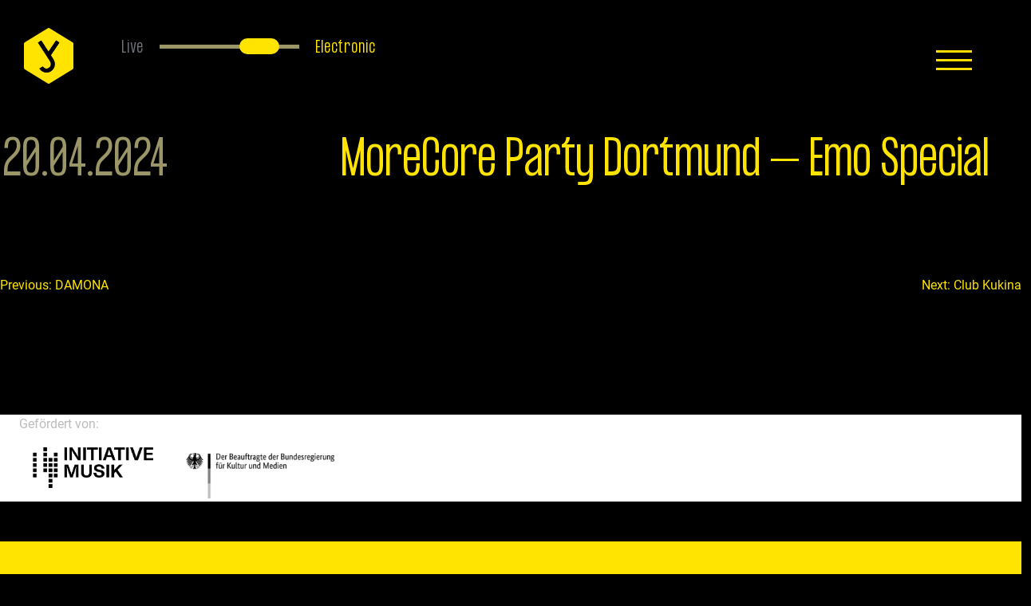

--- FILE ---
content_type: text/html; charset=UTF-8
request_url: https://junkyard.ruhr/veranstaltung/morecore-party-dortmund-emo-special/
body_size: 12361
content:
<!DOCTYPE html>
<html lang="de"><head>
<link rel="stylesheet" href="https://cdnjs.cloudflare.com/ajax/libs/animate.css/4.1.1/animate.min.css">
	<meta charset="UTF-8">
	<meta name="viewport" content="width=device-width, initial-scale=1">
	<link rel="profile" href="https://gmpg.org/xfn/11">

	<title>MoreCore Party Dortmund &#8211; Emo Special &#8211; JUNKYARD</title>
<meta name="robots" content="max-image-preview:large">
<link rel="alternate" type="application/rss+xml" title="JUNKYARD &raquo; Feed" href="https://junkyard.ruhr/feed/">
<link rel="alternate" type="application/rss+xml" title="JUNKYARD &raquo; Kommentar-Feed" href="https://junkyard.ruhr/comments/feed/">
<link rel="alternate" title="oEmbed (JSON)" type="application/json+oembed" href="https://junkyard.ruhr/wp-json/oembed/1.0/embed?url=https%3A%2F%2Fjunkyard.ruhr%2Fveranstaltung%2Fmorecore-party-dortmund-emo-special%2F">
<link rel="alternate" title="oEmbed (XML)" type="text/xml+oembed" href="https://junkyard.ruhr/wp-json/oembed/1.0/embed?url=https%3A%2F%2Fjunkyard.ruhr%2Fveranstaltung%2Fmorecore-party-dortmund-emo-special%2F&#038;format=xml">
<style id="wp-img-auto-sizes-contain-inline-css">
img:is([sizes=auto i],[sizes^="auto," i]){contain-intrinsic-size:3000px 1500px}
/*# sourceURL=wp-img-auto-sizes-contain-inline-css */
</style>
<style id="wp-emoji-styles-inline-css">

	img.wp-smiley, img.emoji {
		display: inline !important;
		border: none !important;
		box-shadow: none !important;
		height: 1em !important;
		width: 1em !important;
		margin: 0 0.07em !important;
		vertical-align: -0.1em !important;
		background: none !important;
		padding: 0 !important;
	}
/*# sourceURL=wp-emoji-styles-inline-css */
</style>
<style id="wp-block-library-inline-css">
:root{--wp-block-synced-color:#7a00df;--wp-block-synced-color--rgb:122,0,223;--wp-bound-block-color:var(--wp-block-synced-color);--wp-editor-canvas-background:#ddd;--wp-admin-theme-color:#007cba;--wp-admin-theme-color--rgb:0,124,186;--wp-admin-theme-color-darker-10:#006ba1;--wp-admin-theme-color-darker-10--rgb:0,107,160.5;--wp-admin-theme-color-darker-20:#005a87;--wp-admin-theme-color-darker-20--rgb:0,90,135;--wp-admin-border-width-focus:2px}@media (min-resolution:192dpi){:root{--wp-admin-border-width-focus:1.5px}}.wp-element-button{cursor:pointer}:root .has-very-light-gray-background-color{background-color:#eee}:root .has-very-dark-gray-background-color{background-color:#313131}:root .has-very-light-gray-color{color:#eee}:root .has-very-dark-gray-color{color:#313131}:root .has-vivid-green-cyan-to-vivid-cyan-blue-gradient-background{background:linear-gradient(135deg,#00d084,#0693e3)}:root .has-purple-crush-gradient-background{background:linear-gradient(135deg,#34e2e4,#4721fb 50%,#ab1dfe)}:root .has-hazy-dawn-gradient-background{background:linear-gradient(135deg,#faaca8,#dad0ec)}:root .has-subdued-olive-gradient-background{background:linear-gradient(135deg,#fafae1,#67a671)}:root .has-atomic-cream-gradient-background{background:linear-gradient(135deg,#fdd79a,#004a59)}:root .has-nightshade-gradient-background{background:linear-gradient(135deg,#330968,#31cdcf)}:root .has-midnight-gradient-background{background:linear-gradient(135deg,#020381,#2874fc)}:root{--wp--preset--font-size--normal:16px;--wp--preset--font-size--huge:42px}.has-regular-font-size{font-size:1em}.has-larger-font-size{font-size:2.625em}.has-normal-font-size{font-size:var(--wp--preset--font-size--normal)}.has-huge-font-size{font-size:var(--wp--preset--font-size--huge)}.has-text-align-center{text-align:center}.has-text-align-left{text-align:left}.has-text-align-right{text-align:right}.has-fit-text{white-space:nowrap!important}#end-resizable-editor-section{display:none}.aligncenter{clear:both}.items-justified-left{justify-content:flex-start}.items-justified-center{justify-content:center}.items-justified-right{justify-content:flex-end}.items-justified-space-between{justify-content:space-between}.screen-reader-text{border:0;clip-path:inset(50%);height:1px;margin:-1px;overflow:hidden;padding:0;position:absolute;width:1px;word-wrap:normal!important}.screen-reader-text:focus{background-color:#ddd;clip-path:none;color:#444;display:block;font-size:1em;height:auto;left:5px;line-height:normal;padding:15px 23px 14px;text-decoration:none;top:5px;width:auto;z-index:100000}html :where(.has-border-color){border-style:solid}html :where([style*=border-top-color]){border-top-style:solid}html :where([style*=border-right-color]){border-right-style:solid}html :where([style*=border-bottom-color]){border-bottom-style:solid}html :where([style*=border-left-color]){border-left-style:solid}html :where([style*=border-width]){border-style:solid}html :where([style*=border-top-width]){border-top-style:solid}html :where([style*=border-right-width]){border-right-style:solid}html :where([style*=border-bottom-width]){border-bottom-style:solid}html :where([style*=border-left-width]){border-left-style:solid}html :where(img[class*=wp-image-]){height:auto;max-width:100%}:where(figure){margin:0 0 1em}html :where(.is-position-sticky){--wp-admin--admin-bar--position-offset:var(--wp-admin--admin-bar--height,0px)}@media screen and (max-width:600px){html :where(.is-position-sticky){--wp-admin--admin-bar--position-offset:0px}}

/*# sourceURL=wp-block-library-inline-css */
</style><style id="wp-block-paragraph-inline-css">
.is-small-text{font-size:.875em}.is-regular-text{font-size:1em}.is-large-text{font-size:2.25em}.is-larger-text{font-size:3em}.has-drop-cap:not(:focus):first-letter{float:left;font-size:8.4em;font-style:normal;font-weight:100;line-height:.68;margin:.05em .1em 0 0;text-transform:uppercase}body.rtl .has-drop-cap:not(:focus):first-letter{float:none;margin-left:.1em}p.has-drop-cap.has-background{overflow:hidden}:root :where(p.has-background){padding:1.25em 2.375em}:where(p.has-text-color:not(.has-link-color)) a{color:inherit}p.has-text-align-left[style*="writing-mode:vertical-lr"],p.has-text-align-right[style*="writing-mode:vertical-rl"]{rotate:180deg}
/*# sourceURL=https://junkyard.ruhr/wp-includes/blocks/paragraph/style.min.css */
</style>
<style id="global-styles-inline-css">
:root{--wp--preset--aspect-ratio--square: 1;--wp--preset--aspect-ratio--4-3: 4/3;--wp--preset--aspect-ratio--3-4: 3/4;--wp--preset--aspect-ratio--3-2: 3/2;--wp--preset--aspect-ratio--2-3: 2/3;--wp--preset--aspect-ratio--16-9: 16/9;--wp--preset--aspect-ratio--9-16: 9/16;--wp--preset--color--black: #000000;--wp--preset--color--cyan-bluish-gray: #abb8c3;--wp--preset--color--white: #ffffff;--wp--preset--color--pale-pink: #f78da7;--wp--preset--color--vivid-red: #cf2e2e;--wp--preset--color--luminous-vivid-orange: #ff6900;--wp--preset--color--luminous-vivid-amber: #fcb900;--wp--preset--color--light-green-cyan: #7bdcb5;--wp--preset--color--vivid-green-cyan: #00d084;--wp--preset--color--pale-cyan-blue: #8ed1fc;--wp--preset--color--vivid-cyan-blue: #0693e3;--wp--preset--color--vivid-purple: #9b51e0;--wp--preset--gradient--vivid-cyan-blue-to-vivid-purple: linear-gradient(135deg,rgb(6,147,227) 0%,rgb(155,81,224) 100%);--wp--preset--gradient--light-green-cyan-to-vivid-green-cyan: linear-gradient(135deg,rgb(122,220,180) 0%,rgb(0,208,130) 100%);--wp--preset--gradient--luminous-vivid-amber-to-luminous-vivid-orange: linear-gradient(135deg,rgb(252,185,0) 0%,rgb(255,105,0) 100%);--wp--preset--gradient--luminous-vivid-orange-to-vivid-red: linear-gradient(135deg,rgb(255,105,0) 0%,rgb(207,46,46) 100%);--wp--preset--gradient--very-light-gray-to-cyan-bluish-gray: linear-gradient(135deg,rgb(238,238,238) 0%,rgb(169,184,195) 100%);--wp--preset--gradient--cool-to-warm-spectrum: linear-gradient(135deg,rgb(74,234,220) 0%,rgb(151,120,209) 20%,rgb(207,42,186) 40%,rgb(238,44,130) 60%,rgb(251,105,98) 80%,rgb(254,248,76) 100%);--wp--preset--gradient--blush-light-purple: linear-gradient(135deg,rgb(255,206,236) 0%,rgb(152,150,240) 100%);--wp--preset--gradient--blush-bordeaux: linear-gradient(135deg,rgb(254,205,165) 0%,rgb(254,45,45) 50%,rgb(107,0,62) 100%);--wp--preset--gradient--luminous-dusk: linear-gradient(135deg,rgb(255,203,112) 0%,rgb(199,81,192) 50%,rgb(65,88,208) 100%);--wp--preset--gradient--pale-ocean: linear-gradient(135deg,rgb(255,245,203) 0%,rgb(182,227,212) 50%,rgb(51,167,181) 100%);--wp--preset--gradient--electric-grass: linear-gradient(135deg,rgb(202,248,128) 0%,rgb(113,206,126) 100%);--wp--preset--gradient--midnight: linear-gradient(135deg,rgb(2,3,129) 0%,rgb(40,116,252) 100%);--wp--preset--font-size--small: 13px;--wp--preset--font-size--medium: 20px;--wp--preset--font-size--large: 36px;--wp--preset--font-size--x-large: 42px;--wp--preset--spacing--20: 0.44rem;--wp--preset--spacing--30: 0.67rem;--wp--preset--spacing--40: 1rem;--wp--preset--spacing--50: 1.5rem;--wp--preset--spacing--60: 2.25rem;--wp--preset--spacing--70: 3.38rem;--wp--preset--spacing--80: 5.06rem;--wp--preset--shadow--natural: 6px 6px 9px rgba(0, 0, 0, 0.2);--wp--preset--shadow--deep: 12px 12px 50px rgba(0, 0, 0, 0.4);--wp--preset--shadow--sharp: 6px 6px 0px rgba(0, 0, 0, 0.2);--wp--preset--shadow--outlined: 6px 6px 0px -3px rgb(255, 255, 255), 6px 6px rgb(0, 0, 0);--wp--preset--shadow--crisp: 6px 6px 0px rgb(0, 0, 0);}:where(.is-layout-flex){gap: 0.5em;}:where(.is-layout-grid){gap: 0.5em;}body .is-layout-flex{display: flex;}.is-layout-flex{flex-wrap: wrap;align-items: center;}.is-layout-flex > :is(*, div){margin: 0;}body .is-layout-grid{display: grid;}.is-layout-grid > :is(*, div){margin: 0;}:where(.wp-block-columns.is-layout-flex){gap: 2em;}:where(.wp-block-columns.is-layout-grid){gap: 2em;}:where(.wp-block-post-template.is-layout-flex){gap: 1.25em;}:where(.wp-block-post-template.is-layout-grid){gap: 1.25em;}.has-black-color{color: var(--wp--preset--color--black) !important;}.has-cyan-bluish-gray-color{color: var(--wp--preset--color--cyan-bluish-gray) !important;}.has-white-color{color: var(--wp--preset--color--white) !important;}.has-pale-pink-color{color: var(--wp--preset--color--pale-pink) !important;}.has-vivid-red-color{color: var(--wp--preset--color--vivid-red) !important;}.has-luminous-vivid-orange-color{color: var(--wp--preset--color--luminous-vivid-orange) !important;}.has-luminous-vivid-amber-color{color: var(--wp--preset--color--luminous-vivid-amber) !important;}.has-light-green-cyan-color{color: var(--wp--preset--color--light-green-cyan) !important;}.has-vivid-green-cyan-color{color: var(--wp--preset--color--vivid-green-cyan) !important;}.has-pale-cyan-blue-color{color: var(--wp--preset--color--pale-cyan-blue) !important;}.has-vivid-cyan-blue-color{color: var(--wp--preset--color--vivid-cyan-blue) !important;}.has-vivid-purple-color{color: var(--wp--preset--color--vivid-purple) !important;}.has-black-background-color{background-color: var(--wp--preset--color--black) !important;}.has-cyan-bluish-gray-background-color{background-color: var(--wp--preset--color--cyan-bluish-gray) !important;}.has-white-background-color{background-color: var(--wp--preset--color--white) !important;}.has-pale-pink-background-color{background-color: var(--wp--preset--color--pale-pink) !important;}.has-vivid-red-background-color{background-color: var(--wp--preset--color--vivid-red) !important;}.has-luminous-vivid-orange-background-color{background-color: var(--wp--preset--color--luminous-vivid-orange) !important;}.has-luminous-vivid-amber-background-color{background-color: var(--wp--preset--color--luminous-vivid-amber) !important;}.has-light-green-cyan-background-color{background-color: var(--wp--preset--color--light-green-cyan) !important;}.has-vivid-green-cyan-background-color{background-color: var(--wp--preset--color--vivid-green-cyan) !important;}.has-pale-cyan-blue-background-color{background-color: var(--wp--preset--color--pale-cyan-blue) !important;}.has-vivid-cyan-blue-background-color{background-color: var(--wp--preset--color--vivid-cyan-blue) !important;}.has-vivid-purple-background-color{background-color: var(--wp--preset--color--vivid-purple) !important;}.has-black-border-color{border-color: var(--wp--preset--color--black) !important;}.has-cyan-bluish-gray-border-color{border-color: var(--wp--preset--color--cyan-bluish-gray) !important;}.has-white-border-color{border-color: var(--wp--preset--color--white) !important;}.has-pale-pink-border-color{border-color: var(--wp--preset--color--pale-pink) !important;}.has-vivid-red-border-color{border-color: var(--wp--preset--color--vivid-red) !important;}.has-luminous-vivid-orange-border-color{border-color: var(--wp--preset--color--luminous-vivid-orange) !important;}.has-luminous-vivid-amber-border-color{border-color: var(--wp--preset--color--luminous-vivid-amber) !important;}.has-light-green-cyan-border-color{border-color: var(--wp--preset--color--light-green-cyan) !important;}.has-vivid-green-cyan-border-color{border-color: var(--wp--preset--color--vivid-green-cyan) !important;}.has-pale-cyan-blue-border-color{border-color: var(--wp--preset--color--pale-cyan-blue) !important;}.has-vivid-cyan-blue-border-color{border-color: var(--wp--preset--color--vivid-cyan-blue) !important;}.has-vivid-purple-border-color{border-color: var(--wp--preset--color--vivid-purple) !important;}.has-vivid-cyan-blue-to-vivid-purple-gradient-background{background: var(--wp--preset--gradient--vivid-cyan-blue-to-vivid-purple) !important;}.has-light-green-cyan-to-vivid-green-cyan-gradient-background{background: var(--wp--preset--gradient--light-green-cyan-to-vivid-green-cyan) !important;}.has-luminous-vivid-amber-to-luminous-vivid-orange-gradient-background{background: var(--wp--preset--gradient--luminous-vivid-amber-to-luminous-vivid-orange) !important;}.has-luminous-vivid-orange-to-vivid-red-gradient-background{background: var(--wp--preset--gradient--luminous-vivid-orange-to-vivid-red) !important;}.has-very-light-gray-to-cyan-bluish-gray-gradient-background{background: var(--wp--preset--gradient--very-light-gray-to-cyan-bluish-gray) !important;}.has-cool-to-warm-spectrum-gradient-background{background: var(--wp--preset--gradient--cool-to-warm-spectrum) !important;}.has-blush-light-purple-gradient-background{background: var(--wp--preset--gradient--blush-light-purple) !important;}.has-blush-bordeaux-gradient-background{background: var(--wp--preset--gradient--blush-bordeaux) !important;}.has-luminous-dusk-gradient-background{background: var(--wp--preset--gradient--luminous-dusk) !important;}.has-pale-ocean-gradient-background{background: var(--wp--preset--gradient--pale-ocean) !important;}.has-electric-grass-gradient-background{background: var(--wp--preset--gradient--electric-grass) !important;}.has-midnight-gradient-background{background: var(--wp--preset--gradient--midnight) !important;}.has-small-font-size{font-size: var(--wp--preset--font-size--small) !important;}.has-medium-font-size{font-size: var(--wp--preset--font-size--medium) !important;}.has-large-font-size{font-size: var(--wp--preset--font-size--large) !important;}.has-x-large-font-size{font-size: var(--wp--preset--font-size--x-large) !important;}
/*# sourceURL=global-styles-inline-css */
</style>

<style id="classic-theme-styles-inline-css">
/*! This file is auto-generated */
.wp-block-button__link{color:#fff;background-color:#32373c;border-radius:9999px;box-shadow:none;text-decoration:none;padding:calc(.667em + 2px) calc(1.333em + 2px);font-size:1.125em}.wp-block-file__button{background:#32373c;color:#fff;text-decoration:none}
/*# sourceURL=/wp-includes/css/classic-themes.min.css */
</style>
<link rel="stylesheet" id="jy-style-css" href="https://junkyard.ruhr/wp-content/themes/jy/style.css?ver=1.0.0" media="all">
<link rel="stylesheet" id="bootstrap-style-css" href="https://junkyard.ruhr/wp-content/themes/jy/css/bootstrap.min.css?ver=6.9" media="all">
<link rel="stylesheet" id="newsletter-css" href="https://junkyard.ruhr/wp-content/plugins/newsletter/style.css?ver=9.1.0" media="all">
<link rel="stylesheet" id="afsmenu-styles-css" href="https://junkyard.ruhr/wp-content/plugins/animated-fullscreen-menu/frontend/css/nav.css?ver=2.3.6" media="all">
<script src="https://junkyard.ruhr/wp-content/themes/jy/js/bootstrap.bundle.min.js?ver=6.9" id="bootstrap-js-js"></script>
<script src="https://junkyard.ruhr/wp-content/themes/jy/js/list.js?ver=6.9" id="list-js-js"></script>
<script src="https://junkyard.ruhr/wp-content/themes/jy/js/theme.js?ver=6.9" id="tt-js-js"></script>
<script src="https://junkyard.ruhr/wp-includes/js/jquery/jquery.min.js?ver=3.7.1" id="jquery-core-js"></script>
<script src="https://junkyard.ruhr/wp-includes/js/jquery/jquery-migrate.min.js?ver=3.4.1" id="jquery-migrate-js"></script>
<link rel="https://api.w.org/" href="https://junkyard.ruhr/wp-json/"><link rel="alternate" title="JSON" type="application/json" href="https://junkyard.ruhr/wp-json/wp/v2/veranstaltung/994"><link rel="EditURI" type="application/rsd+xml" title="RSD" href="https://junkyard.ruhr/xmlrpc.php?rsd">
<meta name="generator" content="WordPress 6.9">
<link rel="canonical" href="https://junkyard.ruhr/veranstaltung/morecore-party-dortmund-emo-special/">
<link rel="shortlink" href="https://junkyard.ruhr/?p=994">
<style>
.animatedfsmenu a,
.afs-cart-title {
    font-weight: 100 !important;

    }
</style>

<style>

.turbolinks-progress-bar,
.animatedfsmenu {
    background-color: #ffffff;
}

.animatedfsmenu.navbar-expand-md,
.animatedfsmenu.navbar-expand-ht {
    background-color: #ffffff !important;
}

.animatedfsmenu button:focus,
.animatedfsmenu button:hover {
    background: #ffffff !important;
}

.animatedfsmenu .animatedfsmenu-navbar-toggler {
    background: #ffffff;
}

.animatedfs_menu_list a,
.afsmenu_search input[type="text"],
.afs-cart-title {
    color: #0a0a0a !important;
}

.animatedfs_menu_list li>a:before,
.animatedfsmenu .animatedfsmenu-navbar-toggler .bar {
    background: #0a0a0a !important;
}

.animatedfsmenu .privacy_policy {
    color: #0a0a0a;
}

.animatedfsmenu .social-media li {
    border-color: #0a0a0a;
}

.animatedfsmenu.animation_background li>a:before,
.animatedfsmenu.animation_background__border_radius li>a:before {
    background: rgba(40,40,40,0.91) !important;
}
</style>

<div id="animatedfsmenu_css" class="animatedfsmenu   align_left   animatedfsmenu__opacity   animation_line">
    <div class="animatedfs_background"></div>
    <button class="animatedfsmenu-navbar-toggler right_top " type="button">
                <div class="bar top"></div>
        <div class="bar bot"></div>
        <div class="bar mid"></div>
            </button>

    <div class="navbar-collapse animatedfs_menu_list">
        <div class="menu-hauptmenue-container"><ul id="menu-hauptmenue" class="afsmenu"><li id="menu-item-70" class="menu-item menu-item-type-custom menu-item-object-custom menu-item-home menu-item-70"><a href="https://junkyard.ruhr">Events</a></li>
<li id="menu-item-53" class="menu-item menu-item-type-post_type menu-item-object-page menu-item-53"><a href="https://junkyard.ruhr/ueber-uns/">Über uns</a></li>
<li id="menu-item-48" class="menu-item menu-item-type-post_type menu-item-object-page menu-item-48"><a href="https://junkyard.ruhr/anfahrt/">Anfahrt</a></li>
<li id="menu-item-49" class="menu-item menu-item-type-post_type menu-item-object-page menu-item-49"><a href="https://junkyard.ruhr/faqs/">FAQs</a></li>
<li id="menu-item-50" class="menu-item menu-item-type-post_type menu-item-object-page menu-item-50"><a href="https://junkyard.ruhr/hausregeln/">Hausregeln</a></li>
<li id="menu-item-52" class="menu-item menu-item-type-post_type menu-item-object-page menu-item-52"><a href="https://junkyard.ruhr/jobs/">Jobs</a></li>
<li id="menu-item-520" class="menu-item menu-item-type-post_type menu-item-object-page menu-item-520"><a href="https://junkyard.ruhr/mitglieder-bereich/">Mitglieder-Bereich</a></li>
<li id="menu-item-51" class="menu-item menu-item-type-post_type menu-item-object-page menu-item-51"><a href="https://junkyard.ruhr/impressum/">Impressum</a></li>
<li id="menu-item-47" class="menu-item menu-item-type-post_type menu-item-object-page menu-item-privacy-policy menu-item-47"><a rel="privacy-policy" href="https://junkyard.ruhr/privacy-policy/">Datenschutzerklärung</a></li>
</ul></div>        		
	</div>

</div>

<style>:root {
			--lazy-loader-animation-duration: 300ms;
		}
		  
		.lazyload {
	display: block;
}

.lazyload,
        .lazyloading {
			opacity: 0;
		}


		.lazyloaded {
			opacity: 1;
			transition: opacity 300ms;
			transition: opacity var(--lazy-loader-animation-duration);
		}</style><noscript><style>.lazyload { display: none; } .lazyload[class*="lazy-loader-background-element-"] { display: block; opacity: 1; }</style></noscript><link rel="icon" href="https://junkyard.ruhr/wp-content/uploads/2022/10/JunkYard_Zeichenfläche-1-Kopie.svg" sizes="32x32">
<link rel="icon" href="https://junkyard.ruhr/wp-content/uploads/2022/10/JunkYard_Zeichenfläche-1-Kopie.svg" sizes="192x192">
<link rel="apple-touch-icon" href="https://junkyard.ruhr/wp-content/uploads/2022/10/JunkYard_Zeichenfläche-1-Kopie.svg">
<meta name="msapplication-TileImage" content="https://junkyard.ruhr/wp-content/uploads/2022/10/JunkYard_Zeichenfläche-1-Kopie.svg">
</head>

<body class="wp-singular veranstaltung-template-default single single-veranstaltung postid-994 wp-theme-jy no-sidebar">
<div id="page" class="site">
	<div class="row background-header">
	<div class="col-12 col-md-3">
	<a href="https://junkyard.ruhr"><div class="logo"></div></a>

</div>
		<div class="col-12 col-md-12">
		<div class="site-branding">	
		<!-- partial:index.partial.html -->
		<!-- BEGIN :: main wrapper -->
		<div class="main-wrapper container">
	
		<div class="text" id="live-theme-text">Live</div>
		<!-- BEGIN :: theme switch wrapper-->
		<div class="theme-switch-wrapper">
			<label for="theme-btn">
			<input type="checkbox" id="theme-btn">
			<div class="slider-wrapper">
				<div class="theme-btn-slider"></div>
				<!-- BEGIN :: Stars 
				<span class="star star-1"></span>
				<span class="star star-2"></span>
				<span class="star star-3"></span>
				<span class="star star-4"></span>
				<span class="star star-5"></span>
				<span class="star star-6"></span>
				<!-- END :: Stars -->
			</div>
			</label>
		</div>
		<!-- END :: theme switch wrapper -->
		<div class="text disabled" id="electronic-theme-text">Electronic</div>
		</div>
		<!-- END :: main wrapper -->
		<!-- partial -->



		</div><!-- .site-branding -->


		</div>
	
	</div>
	<header id="masthead" class="site-header">
	<!--
		<nav id="site-navigation" class="main-navigation">
			<button class="menu-toggle" aria-controls="primary-menu" aria-expanded="false">Primary Menu</button>
			<div class="menu-hauptmenue-container"><ul id="primary-menu" class="menu"><li class="menu-item menu-item-type-custom menu-item-object-custom menu-item-home menu-item-70"><a href="https://junkyard.ruhr">Events</a></li>
<li class="menu-item menu-item-type-post_type menu-item-object-page menu-item-53"><a href="https://junkyard.ruhr/ueber-uns/">Über uns</a></li>
<li class="menu-item menu-item-type-post_type menu-item-object-page menu-item-48"><a href="https://junkyard.ruhr/anfahrt/">Anfahrt</a></li>
<li class="menu-item menu-item-type-post_type menu-item-object-page menu-item-49"><a href="https://junkyard.ruhr/faqs/">FAQs</a></li>
<li class="menu-item menu-item-type-post_type menu-item-object-page menu-item-50"><a href="https://junkyard.ruhr/hausregeln/">Hausregeln</a></li>
<li class="menu-item menu-item-type-post_type menu-item-object-page menu-item-52"><a href="https://junkyard.ruhr/jobs/">Jobs</a></li>
<li class="menu-item menu-item-type-post_type menu-item-object-page menu-item-520"><a href="https://junkyard.ruhr/mitglieder-bereich/">Mitglieder-Bereich</a></li>
<li class="menu-item menu-item-type-post_type menu-item-object-page menu-item-51"><a href="https://junkyard.ruhr/impressum/">Impressum</a></li>
<li class="menu-item menu-item-type-post_type menu-item-object-page menu-item-privacy-policy menu-item-47"><a rel="privacy-policy" href="https://junkyard.ruhr/privacy-policy/">Datenschutzerklärung</a></li>
</ul></div>		</nav><!-- #site-navigation -->
	</header><!-- #masthead -->

	<main id="primary" class="site-main">

		<div class="row">
    <article id="post-994" class="event-container Array" data-eigenschaften="18, Live">
                <div class="row event-container">
            <!--<div class="col-4"></div> -->
            <div class="col-12 col-md-4 event-date">
                <button class="accordion-button collapsed" type="button" data-bs-toggle="collapse" data-bs-target="#panelsStayOpen-collapse994" aria-expanded="false" aria-controls="panelsStayOpen-collapse994">
                    <h2>20.04.2024 </h2>
                </button>
            </div>

            <div class="col-12 col-md-8">
                <button class="accordion-button collapsed" type="button" data-bs-toggle="collapse" data-bs-target="#panelsStayOpen-collapse994" aria-expanded="false" aria-controls="panelsStayOpen-collapse994">

                    
                                                                                                                                                                                                                            
                                                                <h2 class="entry-title title">MoreCore Party Dortmund &#8211; Emo Special </h2>                                    </button>

                <!--  <span class="event-date">
					20.04.2024   / <b>Beginn </b>23:00                    </span>
					-->
            </div>

            <div class="col-12">
                <div class="accordion-item">
                    <h2 class="accordion-header" id="panelsStayOpen-heading994;">
                    </h2>
                    <div id="panelsStayOpen-collapse994" class="accordion-collapse collapse" aria-labelledby="panelsStayOpen-heading994">
                        <div class="accordion-body">


                            <div class="row">

                                <div class="col-12 col-md-8 order-md-2">
                                        
                                    

                                </div>

                                <div class="col-12 col-md-4 date-col order-md-1">
                                    <div class="date-col-border">
                                                                             <br class="hidden-mobile"> <b class="date-col-left-border">Beginn
                                            </b>23:00
                                            <b><span class="type">Array</span></b>
                                                    </div>
                                            <br class="hidden-mobile">                                     
                                                <div class="mobile-ticket-col">
                                                    
                                                                                        <a href="https://morecoreparty.ticket.io/3lrw9wa7/" target="_blank" class="link-button">Tickets</a>
                                                                  <br class="hidden-mobile"><br class="hidden-mobile">            
                                                                                        <a href="https://www.facebook.com/events/1124370558743490/?ref=newsfeed&amp;locale=de_DE" target="_blank" class="link-button facebook">Facebook</a>
                                                                                            </div>
                                   
                                </div>



                                <div class="col-12 col-md-4 order-md-3"></div>
                                <div class="col-12 col-md-8 order-md-4">

                                    <div class="row" style="margin-bottom: 20px;">
                                        <div class="col"> </div>
                                        <div class="col"> </div>
                                        <div class="col" style="text-align: right">                                 
                                        </div>
                                    </div><span class="eigenschaften" style="display: hidden; opacity:0;">18, Live</span> 
                            
                                    <div class="eigenschaften-wrapper">
                                    <span class="eigenschaft-badge indoor">Indoor</span>                                       <br>

                                                                                                                                    <noscript><img src="/wp-content/uploads/2022/10/18.svg" style="height: 32px; width: 32px;" class="eigenschaften-icon" title></noscript><img src="[data-uri]" style="height: 32px; width: 32px;" class="eigenschaften-icon lazyload" title data-src="/wp-content/uploads/2022/10/18.svg">
                                                                                                                                                                                <noscript><img src="/wp-content/uploads/2022/10/Live.svg" style="height: 32px; width: 32px;" class="eigenschaften-icon" title></noscript><img src="[data-uri]" style="height: 32px; width: 32px;" class="eigenschaften-icon lazyload" title data-src="/wp-content/uploads/2022/10/Live.svg">
                                                                                        
                                                                                </div>
                                    <br>
                <br><br>
                            <p>
</p><p><noscript><img decoding="async" height="16" width="16" alt="➡️" src="https://static.xx.fbcdn.net/images/emoji.php/v9/t1f/2/16/27a1.png"></noscript><img decoding="async" height="16" width="16" alt="➡️" src="data:image/svg+xml,%3Csvg%20xmlns%3D%22http%3A%2F%2Fwww.w3.org%2F2000%2Fsvg%22%20viewBox%3D%220%200%2016%2016%22%3E%3C%2Fsvg%3E" data-src="https://static.xx.fbcdn.net/images/emoji.php/v9/t1f/2/16/27a1.png" class=" lazyload">&nbsp;MoreCore Party Dortmund &#8211; Emo Special<br><noscript><img decoding="async" height="16" width="16" alt="➡️" src="https://static.xx.fbcdn.net/images/emoji.php/v9/t1f/2/16/27a1.png"></noscript><img decoding="async" height="16" width="16" alt="➡️" src="data:image/svg+xml,%3Csvg%20xmlns%3D%22http%3A%2F%2Fwww.w3.org%2F2000%2Fsvg%22%20viewBox%3D%220%200%2016%2016%22%3E%3C%2Fsvg%3E" data-src="https://static.xx.fbcdn.net/images/emoji.php/v9/t1f/2/16/27a1.png" class=" lazyload">&nbsp;Samstag, 20. April 2024 &#8211; ab 23:00 Uhr<br><noscript><img decoding="async" height="16" width="16" alt="➡️" src="https://static.xx.fbcdn.net/images/emoji.php/v9/t1f/2/16/27a1.png"></noscript><img decoding="async" height="16" width="16" alt="➡️" src="data:image/svg+xml,%3Csvg%20xmlns%3D%22http%3A%2F%2Fwww.w3.org%2F2000%2Fsvg%22%20viewBox%3D%220%200%2016%2016%22%3E%3C%2Fsvg%3E" data-src="https://static.xx.fbcdn.net/images/emoji.php/v9/t1f/2/16/27a1.png" class=" lazyload">&nbsp;Junkyard, Dortmund &#8211; auf 3 Floors</p>



<p>++ Tickets im limitierten Vorverkauf!!! ++<br><a href="https://morecoreparty.ticket.io/3lrw9wa7/?fbclid=IwAR3TRIIU7TpxUpJYJafyp9SvDSTNHqapv6HGoQBRuYHDqsLRNTh-jFo3KQA" rel="noreferrer noopener" target="_blank">https://morecoreparty.ticket.io/3lrw9wa7/</a></p>



<p>&#8212;</p>



<p>DORTMUND&#8230; die MoreCore Party kommt am Samstag, 20. April mit einem EMO Special zurück, das satter nicht sein könnte! Auf 3 Floors liegen wir uns an diesem Abend in den Armen. Herzenssache!</p>



<p>EMO FLOOR<br>EMO, POP-PUNK, SCREAMO und POST-HARDCORE<br>30 Seconds To Mars, A Day To Remember, AFI, Alexisonfire, Alesana, All Time Low, As it is, Asking Alexandria, Atreyu, At the Drive-In, Beartooth, Blink-182, Boysetsfire, Coheed and Cambria, Dashboard Confessional, Enter Shikari, Escape The Fate, Fall Out Boy, Finch, From First To Last, Funeral For A Friend, Good Charlotte, Green Day, Lil Peep, My Chemical Romance, Neck Deep, Panic! at the Disco, Pierce the Veil, Real Friends, Rise Against, Saosin, Senses Fail, Silverstein, Sleeping with Sirens, Taking Back Sunday, The All-American Rejects, The Amity Affliction, The Offspring, The Red Jumpsuit Apparatur The Used, Thrice, Thursday, Underoath, We Came As Romans, Yungblud und noch vielen, vielen mehr!</p>



<p>HARD-FLOOR<br>HARDCORE, METALCORE, DEATHCORE, DEATH METAL &amp; EXTREME METAL<br>After The Burial, Agnostic Front, Alpha Wolf, As I Lay Dying, August Burns Red, Attila, Behemoth, Bleed From Within, Body Count, Brand of Sacrifice, Caliban, Carnifex, Chelsea Grin, Code Orange, Comeback Kid, Deez Nuts, Devil Driver, Every Time I Die, Emmure, Fit For A King, Gideon, Gojira, Get The Shot, Harms Way, Hatebreed, Heaven Shall Burn, Ignite, In Flames, Irate, Justice For The Damned, Knocked Loose, Kublai Khan TX, Lamb Of God, Lionheart, Lorna Shore, Machine Head, Make Them Suffer, Malevolence, Meshuggah, Nasty, Norma Jean, Reduction, Rise Of The Northstar, Spite, Stray From The Path, Suicide Silence, Terror, The Black Dahlia Murder, The Browning, The Butcher Sisters, Thy Art Is Murder, Veil Of Maya, We Butter The Bread With Butter, Whitechapel und vielen weiteren mehr.</p>



<p>EXTRA POP FLOOR<br>90s, 00s, SUPERHITS &amp; GUILTY PLEASURES<br>50 Cent, A-Trak, Aqua, Alicia Keys, Avril Lavigne, Atomic Kitten, Backstreet Boys, Beginner, Beyoncé, Black Eyed Peas, Bloodhound Gang, Blümchen , Britney Spears, Captain Jack, Cascada, Christina Aguilera, Corona, Daft Punk, Darude, Deichkind, Dr. Alban, Dr Dre, Eminem, Fatboy Slim, Fettes Brot, Finch, Flo Rida, Gentleman, Gigi D’Agostino, Good Charlotte, Green Day, Gwen Stefani, Hanson, High School Musical, Jay-Z, Juli, Justice, Justin Timberlake, Kanye West, Katy Perry, Kelis, Kelly Clarkson, Ke$ha, The Killers, Kid Cudi, Kings of Leon, Kraftklub, Lady Gaga, LaFee, Laserkraft 3D, LeAnn Rimes, LMFAO, Lou Bega, Lucilectric, Lumidee, Madcon, Madsen, Maroon 5, Mando Diao, Mark Ronson, MC Hammer, Mia, Miley Cyrus, M.O.P., Mr. President, N-Sync, No Angels, Oli. P, Outkast, Panjabi MC, Peter Fox, P!nk, Pitbull, RHCP, Rihanna, Ricky Martin, Robbie Williams, Scooter, Sean Paul, Seeed, Shakira, Silbermond, Smash Mouth, SNAP!, Snoop Dogg, Spice Girls, Spin Doctors, Sportfreunde Stiller, Stromae, Sugababes, SXTN, Usher, t.A.T.u, Taio Cruz, the Prodigy, Timbaland, Tokio Hotel, Vengaboys, Wir Sind Helden und vieles mehr!</p>



<p>WICHTIG! Einlass ist um 23:00 Uhr – der bevorzugte Einlass durch Dein Ticket gilt bis 01:00 Uhr, danach musst Du leider mit weiteren Wartezeiten rechnen.</p>
<br>
               
                                </div>
                            </div>

                            <div class="row" style="margin-bottom: 10px;margin-top: 15px;">
                          

                                <div class="col">                                    
 </div>
                            </div>
                        </div>
                    </div>
                </div>
            </div>
        </div>

        <!--     <div class="col-3">	<span class="posted-on"><a href="https://junkyard.ruhr/veranstaltung/morecore-party-dortmund-emo-special/" rel="bookmark"><time class="entry-date published" datetime="2024-03-05T12:37:04+01:00">5. März 2024</time><time class="updated" datetime="2024-03-05T12:37:05+01:00">5. März 2024</time></a></span><span class="byline"> <span class="author vcard"><a class="url fn n" href="https://junkyard.ruhr/author/jy_paco/">JY_Paco</a></span></span></div>
        <div class="col-2">button</div>
-->




    </article><!-- #post-994 -->
</div>
	<nav class="navigation post-navigation" aria-label="Beiträge">
		<h2 class="screen-reader-text">Beitragsnavigation</h2>
		<div class="nav-links"><div class="nav-previous"><a href="https://junkyard.ruhr/veranstaltung/damona/" rel="prev"><span class="nav-subtitle">Previous:</span> <span class="nav-title">DAMONA</span></a></div><div class="nav-next"><a href="https://junkyard.ruhr/veranstaltung/club-kukina/" rel="next"><span class="nav-subtitle">Next:</span> <span class="nav-title">Club Kukina</span></a></div></div>
	</nav>
	</main><!-- #main -->


<div class="container-fluid" style="background:#fff; margin-top: 150px;">
		<div class="container-fluid" style="background:#fff;">
			<div class="row">
				<div class="col-12 col-md-12 ">
				<span style="color: #bcbcbc;">Gefördert von:</span>
				</div>
		<div class="col-12 col-md-2 ">
			
			<a href="https://www.initiative-musik.de/" target="_blank"><noscript><img src="https://junkyard.ruhr/wp-content/uploads/2025/06/IMU_Logo_RGB_schwarz_Schutzraum.png" style="width: 200px"></noscript><img src="[data-uri]" style="width: 200px" data-src="https://junkyard.ruhr/wp-content/uploads/2025/06/IMU_Logo_RGB_schwarz_Schutzraum.png" class=" lazyload"></a>
		</div>
			<div class="col-12 col-md-2">
				<br><a href="https://kulturstaatsminister.de/" target="_blank">
			<noscript><img src="https://junkyard.ruhr/wp-content/uploads/2025/06/BKM_de_Web_Graustufen.png" style="width: 250px"></noscript><img src="[data-uri]" style="width: 250px" data-src="https://junkyard.ruhr/wp-content/uploads/2025/06/BKM_de_Web_Graustufen.png" class=" lazyload"></a>
		</div>
		</div>
				</div></div>
	<footer id="colophon" class="site-footer">

		<div class="container-fluid">

			<div class="row">
			<!--	<div class="col-12 col-md-12 footer-logo-wrapper">
									</div>
				<div class="col-12 col-md-12 footer-logo-wrapper">
						
				</div>--> 
				<div class="logo-b"></div>
			</div>
</div>
				
	</footer><!-- #colophon -->
</div><!-- #page -->

<script type="speculationrules">
{"prefetch":[{"source":"document","where":{"and":[{"href_matches":"/*"},{"not":{"href_matches":["/wp-*.php","/wp-admin/*","/wp-content/uploads/*","/wp-content/*","/wp-content/plugins/*","/wp-content/themes/jy/*","/*\\?(.+)"]}},{"not":{"selector_matches":"a[rel~=\"nofollow\"]"}},{"not":{"selector_matches":".no-prefetch, .no-prefetch a"}}]},"eagerness":"conservative"}]}
</script>
<script src="https://junkyard.ruhr/wp-content/themes/jy/js/navigation.js?ver=1.0.0" id="jy-navigation-js"></script>
<script id="newsletter-js-extra">
var newsletter_data = {"action_url":"https://junkyard.ruhr/wp-admin/admin-ajax.php"};
//# sourceURL=newsletter-js-extra
</script>
<script src="https://junkyard.ruhr/wp-content/plugins/newsletter/main.js?ver=9.1.0" id="newsletter-js"></script>
<script src="https://junkyard.ruhr/wp-content/plugins/lazy-loading-responsive-images/js/lazysizes.min.js?ver=1733734634" id="lazysizes-js"></script>
<script src="https://junkyard.ruhr/wp-content/plugins/lazy-loading-responsive-images/js/ls.unveilhooks.min.js?ver=1733734634" id="lazysizes-unveilhooks-js"></script>
<script id="afsmenu-scripts-js-extra">
var afsmenu = {"autohide_scroll":""};
//# sourceURL=afsmenu-scripts-js-extra
</script>
<script src="https://junkyard.ruhr/wp-content/plugins/animated-fullscreen-menu/frontend/js/nav.js?ver=2.3.6" id="afsmenu-scripts-js"></script>
<script id="wp-emoji-settings" type="application/json">
{"baseUrl":"https://s.w.org/images/core/emoji/17.0.2/72x72/","ext":".png","svgUrl":"https://s.w.org/images/core/emoji/17.0.2/svg/","svgExt":".svg","source":{"concatemoji":"https://junkyard.ruhr/wp-includes/js/wp-emoji-release.min.js?ver=6.9"}}
</script>
<script type="module">
/*! This file is auto-generated */
const a=JSON.parse(document.getElementById("wp-emoji-settings").textContent),o=(window._wpemojiSettings=a,"wpEmojiSettingsSupports"),s=["flag","emoji"];function i(e){try{var t={supportTests:e,timestamp:(new Date).valueOf()};sessionStorage.setItem(o,JSON.stringify(t))}catch(e){}}function c(e,t,n){e.clearRect(0,0,e.canvas.width,e.canvas.height),e.fillText(t,0,0);t=new Uint32Array(e.getImageData(0,0,e.canvas.width,e.canvas.height).data);e.clearRect(0,0,e.canvas.width,e.canvas.height),e.fillText(n,0,0);const a=new Uint32Array(e.getImageData(0,0,e.canvas.width,e.canvas.height).data);return t.every((e,t)=>e===a[t])}function p(e,t){e.clearRect(0,0,e.canvas.width,e.canvas.height),e.fillText(t,0,0);var n=e.getImageData(16,16,1,1);for(let e=0;e<n.data.length;e++)if(0!==n.data[e])return!1;return!0}function u(e,t,n,a){switch(t){case"flag":return n(e,"\ud83c\udff3\ufe0f\u200d\u26a7\ufe0f","\ud83c\udff3\ufe0f\u200b\u26a7\ufe0f")?!1:!n(e,"\ud83c\udde8\ud83c\uddf6","\ud83c\udde8\u200b\ud83c\uddf6")&&!n(e,"\ud83c\udff4\udb40\udc67\udb40\udc62\udb40\udc65\udb40\udc6e\udb40\udc67\udb40\udc7f","\ud83c\udff4\u200b\udb40\udc67\u200b\udb40\udc62\u200b\udb40\udc65\u200b\udb40\udc6e\u200b\udb40\udc67\u200b\udb40\udc7f");case"emoji":return!a(e,"\ud83e\u1fac8")}return!1}function f(e,t,n,a){let r;const o=(r="undefined"!=typeof WorkerGlobalScope&&self instanceof WorkerGlobalScope?new OffscreenCanvas(300,150):document.createElement("canvas")).getContext("2d",{willReadFrequently:!0}),s=(o.textBaseline="top",o.font="600 32px Arial",{});return e.forEach(e=>{s[e]=t(o,e,n,a)}),s}function r(e){var t=document.createElement("script");t.src=e,t.defer=!0,document.head.appendChild(t)}a.supports={everything:!0,everythingExceptFlag:!0},new Promise(t=>{let n=function(){try{var e=JSON.parse(sessionStorage.getItem(o));if("object"==typeof e&&"number"==typeof e.timestamp&&(new Date).valueOf()<e.timestamp+604800&&"object"==typeof e.supportTests)return e.supportTests}catch(e){}return null}();if(!n){if("undefined"!=typeof Worker&&"undefined"!=typeof OffscreenCanvas&&"undefined"!=typeof URL&&URL.createObjectURL&&"undefined"!=typeof Blob)try{var e="postMessage("+f.toString()+"("+[JSON.stringify(s),u.toString(),c.toString(),p.toString()].join(",")+"));",a=new Blob([e],{type:"text/javascript"});const r=new Worker(URL.createObjectURL(a),{name:"wpTestEmojiSupports"});return void(r.onmessage=e=>{i(n=e.data),r.terminate(),t(n)})}catch(e){}i(n=f(s,u,c,p))}t(n)}).then(e=>{for(const n in e)a.supports[n]=e[n],a.supports.everything=a.supports.everything&&a.supports[n],"flag"!==n&&(a.supports.everythingExceptFlag=a.supports.everythingExceptFlag&&a.supports[n]);var t;a.supports.everythingExceptFlag=a.supports.everythingExceptFlag&&!a.supports.flag,a.supports.everything||((t=a.source||{}).concatemoji?r(t.concatemoji):t.wpemoji&&t.twemoji&&(r(t.twemoji),r(t.wpemoji)))});
//# sourceURL=https://junkyard.ruhr/wp-includes/js/wp-emoji-loader.min.js
</script>

</body>

</html>


--- FILE ---
content_type: text/css
request_url: https://junkyard.ruhr/wp-content/themes/jy/style.css?ver=1.0.0
body_size: 11035
content:
/*!
Theme Name: JunkYard
Theme URI: http://underscores.me/
Author: buerov1
Author URI: http://buerov1.de
Description: JunkYard - echt oder gar nicht!
Version: 1.0.0
Tested up to: 6.02
Requires PHP: 5.6
License: GNU General Public License v2 or later
License URI: LICENSE
Text Domain: jy

*/

/*--------------------------------------------------------------
>>> TABLE OF CONTENTS:
----------------------------------------------------------------
# Variables
# Generic
	- Normalize
	- Box sizing
# Base
	- Typography
	- Elements
	- Links
	- Forms
	- Theme Toggle (Live / Electronics)
## Layouts
# Components
	- Navigation
	- Posts and pages
	- Comments
	- Widgets
	- Media
	- Captions
	- Galleries
# Utilities
	- Accessibility
	- Alignments

--------------------------------------------------------------*/

/*--------------------------------------------------------------
# Variables
--------------------------------------------------------------*/

[data-theme=live] {
	--primary-color: #fe9f5b;
	--secondary-color: #969696;
	--tertiary-color: #FFffff;
	--text-color: #000000 ;
	--disabled-text-color: #b9bdc9;
	--element-bg-color: #000;
	--element-text-color: white;
	--logo: url('/wp-content/uploads/2022/10/JunkYard_Zeichenfläche-1-Kopie.svg');
	--sl-fb: url('data:image/svg+xml;charset=UTF-8,<svg width="50" height="50" fill="white" viewBox="0 0 24 24" version="1.1" xmlns="http://www.w3.org/2000/svg" aria-hidden="true" focusable="false"><path d="M12 2C6.5 2 2 6.5 2 12c0 5 3.7 9.1 8.4 9.9v-7H7.9V12h2.5V9.8c0-2.5 1.5-3.9 3.8-3.9 1.1 0 2.2.2 2.2.2v2.5h-1.3c-1.2 0-1.6.8-1.6 1.6V12h2.8l-.4 2.9h-2.3v7C18.3 21.1 22 17 22 12c0-5.5-4.5-10-10-10z"></path></svg>');
	--sl-ig: url('data:image/svg+xml;charset=UTF-8,<svg width="50" height="50" fill="white" viewBox="0 0 24 24" version="1.1" xmlns="http://www.w3.org/2000/svg" aria-hidden="true" focusable="false"><path d="M12,4.622c2.403,0,2.688,0.009,3.637,0.052c0.877,0.04,1.354,0.187,1.671,0.31c0.42,0.163,0.72,0.358,1.035,0.673 c0.315,0.315,0.51,0.615,0.673,1.035c0.123,0.317,0.27,0.794,0.31,1.671c0.043,0.949,0.052,1.234,0.052,3.637 s-0.009,2.688-0.052,3.637c-0.04,0.877-0.187,1.354-0.31,1.671c-0.163,0.42-0.358,0.72-0.673,1.035 c-0.315,0.315-0.615,0.51-1.035,0.673c-0.317,0.123-0.794,0.27-1.671,0.31c-0.949,0.043-1.233,0.052-3.637,0.052 s-2.688-0.009-3.637-0.052c-0.877-0.04-1.354-0.187-1.671-0.31c-0.42-0.163-0.72-0.358-1.035-0.673 c-0.315-0.315-0.51-0.615-0.673-1.035c-0.123-0.317-0.27-0.794-0.31-1.671C4.631,14.688,4.622,14.403,4.622,12 s0.009-2.688,0.052-3.637c0.04-0.877,0.187-1.354,0.31-1.671c0.163-0.42,0.358-0.72,0.673-1.035 c0.315-0.315,0.615-0.51,1.035-0.673c0.317-0.123,0.794-0.27,1.671-0.31C9.312,4.631,9.597,4.622,12,4.622 M12,3 C9.556,3,9.249,3.01,8.289,3.054C7.331,3.098,6.677,3.25,6.105,3.472C5.513,3.702,5.011,4.01,4.511,4.511 c-0.5,0.5-0.808,1.002-1.038,1.594C3.25,6.677,3.098,7.331,3.054,8.289C3.01,9.249,3,9.556,3,12c0,2.444,0.01,2.751,0.054,3.711 c0.044,0.958,0.196,1.612,0.418,2.185c0.23,0.592,0.538,1.094,1.038,1.594c0.5,0.5,1.002,0.808,1.594,1.038 c0.572,0.222,1.227,0.375,2.185,0.418C9.249,20.99,9.556,21,12,21s2.751-0.01,3.711-0.054c0.958-0.044,1.612-0.196,2.185-0.418 c0.592-0.23,1.094-0.538,1.594-1.038c0.5-0.5,0.808-1.002,1.038-1.594c0.222-0.572,0.375-1.227,0.418-2.185 C20.99,14.751,21,14.444,21,12s-0.01-2.751-0.054-3.711c-0.044-0.958-0.196-1.612-0.418-2.185c-0.23-0.592-0.538-1.094-1.038-1.594 c-0.5-0.5-1.002-0.808-1.594-1.038c-0.572-0.222-1.227-0.375-2.185-0.418C14.751,3.01,14.444,3,12,3L12,3z M12,7.378 c-2.552,0-4.622,2.069-4.622,4.622S9.448,16.622,12,16.622s4.622-2.069,4.622-4.622S14.552,7.378,12,7.378z M12,15 c-1.657,0-3-1.343-3-3s1.343-3,3-3s3,1.343,3,3S13.657,15,12,15z M16.804,6.116c-0.596,0-1.08,0.484-1.08,1.08 s0.484,1.08,1.08,1.08c0.596,0,1.08-0.484,1.08-1.08S17.401,6.116,16.804,6.116z"></path></svg>');
	--logo-b: url('/wp-content/uploads/2022/10/JY_w.svg');
	--svg-filter: filter: invert(0%) sepia(100%) saturate(7461%) hue-rotate(347deg) brightness(105%) contrast(111%);
  }
  
  [data-theme=electronic] {
	--primary-color: #FFE401;
	--secondary-color: #9b9668;
	--tertiary-color: #FFE401;
	--text-color: #FFE401;
	--disabled-text-color: #70737b;
	--bg-color: #000;
	--element-bg-color: #FFE401;
	--element-text-color: #000;
	--sl-fb: url('data:image/svg+xml;charset=UTF-8,<svg width="50" height="50" fill="black" viewBox="0 0 24 24" version="1.1" xmlns="http://www.w3.org/2000/svg" aria-hidden="true" focusable="false"><path d="M12 2C6.5 2 2 6.5 2 12c0 5 3.7 9.1 8.4 9.9v-7H7.9V12h2.5V9.8c0-2.5 1.5-3.9 3.8-3.9 1.1 0 2.2.2 2.2.2v2.5h-1.3c-1.2 0-1.6.8-1.6 1.6V12h2.8l-.4 2.9h-2.3v7C18.3 21.1 22 17 22 12c0-5.5-4.5-10-10-10z"></path></svg>');
	--sl-ig: url('data:image/svg+xml;charset=UTF-8,<svg width="50" height="50" fill="black" viewBox="0 0 24 24" version="1.1" xmlns="http://www.w3.org/2000/svg" aria-hidden="true" focusable="false"><path d="M12,4.622c2.403,0,2.688,0.009,3.637,0.052c0.877,0.04,1.354,0.187,1.671,0.31c0.42,0.163,0.72,0.358,1.035,0.673 c0.315,0.315,0.51,0.615,0.673,1.035c0.123,0.317,0.27,0.794,0.31,1.671c0.043,0.949,0.052,1.234,0.052,3.637 s-0.009,2.688-0.052,3.637c-0.04,0.877-0.187,1.354-0.31,1.671c-0.163,0.42-0.358,0.72-0.673,1.035 c-0.315,0.315-0.615,0.51-1.035,0.673c-0.317,0.123-0.794,0.27-1.671,0.31c-0.949,0.043-1.233,0.052-3.637,0.052 s-2.688-0.009-3.637-0.052c-0.877-0.04-1.354-0.187-1.671-0.31c-0.42-0.163-0.72-0.358-1.035-0.673 c-0.315-0.315-0.51-0.615-0.673-1.035c-0.123-0.317-0.27-0.794-0.31-1.671C4.631,14.688,4.622,14.403,4.622,12 s0.009-2.688,0.052-3.637c0.04-0.877,0.187-1.354,0.31-1.671c0.163-0.42,0.358-0.72,0.673-1.035 c0.315-0.315,0.615-0.51,1.035-0.673c0.317-0.123,0.794-0.27,1.671-0.31C9.312,4.631,9.597,4.622,12,4.622 M12,3 C9.556,3,9.249,3.01,8.289,3.054C7.331,3.098,6.677,3.25,6.105,3.472C5.513,3.702,5.011,4.01,4.511,4.511 c-0.5,0.5-0.808,1.002-1.038,1.594C3.25,6.677,3.098,7.331,3.054,8.289C3.01,9.249,3,9.556,3,12c0,2.444,0.01,2.751,0.054,3.711 c0.044,0.958,0.196,1.612,0.418,2.185c0.23,0.592,0.538,1.094,1.038,1.594c0.5,0.5,1.002,0.808,1.594,1.038 c0.572,0.222,1.227,0.375,2.185,0.418C9.249,20.99,9.556,21,12,21s2.751-0.01,3.711-0.054c0.958-0.044,1.612-0.196,2.185-0.418 c0.592-0.23,1.094-0.538,1.594-1.038c0.5-0.5,0.808-1.002,1.038-1.594c0.222-0.572,0.375-1.227,0.418-2.185 C20.99,14.751,21,14.444,21,12s-0.01-2.751-0.054-3.711c-0.044-0.958-0.196-1.612-0.418-2.185c-0.23-0.592-0.538-1.094-1.038-1.594 c-0.5-0.5-1.002-0.808-1.594-1.038c-0.572-0.222-1.227-0.375-2.185-0.418C14.751,3.01,14.444,3,12,3L12,3z M12,7.378 c-2.552,0-4.622,2.069-4.622,4.622S9.448,16.622,12,16.622s4.622-2.069,4.622-4.622S14.552,7.378,12,7.378z M12,15 c-1.657,0-3-1.343-3-3s1.343-3,3-3s3,1.343,3,3S13.657,15,12,15z M16.804,6.116c-0.596,0-1.08,0.484-1.08,1.08 s0.484,1.08,1.08,1.08c0.596,0,1.08-0.484,1.08-1.08S17.401,6.116,16.804,6.116z"></path></svg>');
	--logo: url('/wp-content/uploads/2022/10/JunkYard_Zeichenfläche-1-Kopie-2.svg'); 
	--logo-b: url('/wp-content/uploads/2022/10/JY_b.svg');
	--svg-filter:  invert(92%) sepia(22%) saturate(3408%) hue-rotate(358deg) brightness(100%) contrast(107%);
  }

  * {
	 /*transition: all 0.5s; */
  }

/*--------------------------------------------------------------
# Social
--------------------------------------------------------------*/

.social-wrapper {
	display: flex;
	align-items: column;
	gap: 50px;
}

.social-wrapper div {
	height: 60px;
	width: 60px;
	background-repeat: no-repeat;
	background-size: 50px;
	background-position: center center;
}

.social-wrapper div:hover {
	cursor: pointer;
	height: 60px;
	width: 60px;
	background-size: 60px;
}

.ig {
	background-image: var(--sl-ig);
}

.fb {
	background-image: var(--sl-fb);
}

/* Normalize
--------------------------------------------- */

/*! normalize.css v8.0.1 | MIT License | github.com/necolas/normalize.css */

/* Document
	 ========================================================================== */

/**
 * 1. Correct the line height in all browsers.
 * 2. Prevent adjustments of font size after orientation changes in iOS.
 */
html {
	line-height: 1.15;
	-webkit-text-size-adjust: 100%;
}

/* Sections
	 ========================================================================== */

/**
 * Remove the margin in all browsers.
 */
body {
	margin: 0;
	background: var(--bg-color) !important;
	color: var(--text-color) !important;
	overflow-x: hidden;
}

/**
 * Render the `main` element consistently in IE.
 */
main {
	display: block;
}

.container {
	max-width: 1000px !important;
}

.logo {
	max-height: 70px;
    margin-top: 10px;
    min-height: 70px;
    width: auto;
    background-repeat: no-repeat;
    margin-left: 30px;
    background-image: var(--logo);
    position: fixed;
    left: 0;
    top: 25px;
    height: 100px;
    width: 70px;
}

.logo-b {
    max-width: 260px;
    min-width: 260px;
    height: 165px;
	background-repeat: no-repeat;
	background-image: var(--logo-b);
	background-position: center;
}

.footer-logo-wrapper {
	display: flex; 
	align-items: center;
	justify-content: center;
}

.site-footer svg {
	fill: var(--tertiary-color) !important;
}

.flip {
	animation: flip;
	animation-duration: .5s;
}

/**
 * Correct the font size and margin on `h1` elements within `section` and
 * `article` contexts in Chrome, Firefox, and Safari.
 */
h1 {
	font-size: 2em;
	margin: 0.67em 0;
}

h2 { font-size: 3.5em !important; }

h3 { font-size: 3em !important;}

/* Grouping content
	 ========================================================================== */

/**
 * 1. Add the correct box sizing in Firefox.
 * 2. Show the overflow in Edge and IE.
 */
hr {
	box-sizing: content-box;
	height: 0;
	overflow: visible;
}

/**
 * 1. Correct the inheritance and scaling of font size in all browsers.
 * 2. Correct the odd `em` font sizing in all browsers.
 */
pre {
	font-family: monospace, monospace;
	font-size: 1em;
}

/* Text-level semantics
	 ========================================================================== */

/**
 * Remove the gray background on active links in IE 10.
 */
a {
	background-color: transparent;
}

.pdf a{
	font-size: 1.2rem;
	font-weight: 300;
	line-height: 24px;
	vertical-align: top;
}

.pdf::before {
	content: "";
	background-image: url('/wp-content/uploads/2023/03/pdf.png');
	width: 24px;
	height: 24px;
	margin-right: 15px;
	display: inline-block;	 
	background-size: 24px;
	
}

/**
 * 1. Remove the bottom border in Chrome 57-
 * 2. Add the correct text decoration in Chrome, Edge, IE, Opera, and Safari.
 */
abbr[title] {
	border-bottom: none;
	text-decoration: underline;
	text-decoration: underline dotted;
}

/**
 * Add the correct font weight in Chrome, Edge, and Safari.
 */
b,
strong {
	font-weight: bolder;
}

/**
 * 1. Correct the inheritance and scaling of font size in all browsers.
 * 2. Correct the odd `em` font sizing in all browsers.
 */
code,
kbd,
samp {
	font-family: monospace, monospace;
	font-size: 1em;
}

/**
 * Add the correct font size in all browsers.
 */
small {
	font-size: 80%;
}

/**
 * Prevent `sub` and `sup` elements from affecting the line height in
 * all browsers.
 */
sub,
sup {
	font-size: 75%;
	line-height: 0;
	position: relative;
	vertical-align: baseline;
}

sub {
	bottom: -0.25em;
}

sup {
	top: -0.5em;
}

/* Embedded content
	 ========================================================================== */

/**
 * Remove the border on images inside links in IE 10.
 */
img {
	border-style: none;
}

/* Forms
	 ========================================================================== */

/**
 * 1. Change the font styles in all browsers.
 * 2. Remove the margin in Firefox anfd Safari.
 */
button,
input,
optgroup,
select,
textarea {
	font-family: inherit;
	font-size: 100%;
	line-height: 1.15;
	margin: 0;
}

.select-filter {
	padding: 19px;
    border: 0px;
    border-radius: 0px;
    font-size: 30px;
    font-weight: lighter;
    background: black;
    color: white;
    border: 1px solid black;
}

.eigenschaften-wrapper {
	display: flex;
	gap: 10px;

}

.eigenschaft-badge {
	background: var(--element-bg-color);
    color: var(--element-text-color);
    padding: 4px;
    padding-left: 7px;
    padding-right: 7px;
    border-radius: 15px;
    font-size: 16px;
}

.eigenschaften-icon {
	filter: var(--svg-filter);
}

/**
 * Show the overflow in IE.
 * 1. Show the overflow in Edge.
 */
button,
input {
	overflow: visible;
}

/**
 * Remove the inheritance of text transform in Edge, Firefox, and IE.
 * 1. Remove the inheritance of text transform in Firefox.
 */
button,
select {
	text-transform: none;
}

/**
 * Correct the inability to style clickable types in iOS and Safari.
 */
button,
[type="button"],
[type="reset"],
[type="submit"] {
	-webkit-appearance: button;
}

/**
 * Remove the inner border and padding in Firefox.
 */
button::-moz-focus-inner,
[type="button"]::-moz-focus-inner,
[type="reset"]::-moz-focus-inner,
[type="submit"]::-moz-focus-inner {
	border-style: none;
	padding: 0;
}

/**
 * Restore the focus styles unset by the previous rule.
 */
button:-moz-focusring,
[type="button"]:-moz-focusring,
[type="reset"]:-moz-focusring,
[type="submit"]:-moz-focusring {
	outline: 1px dotted ButtonText;
}

/**
 * Correct the padding in Firefox.
 */
fieldset {
	padding: 0.35em 0.75em 0.625em;
}

/**
 * 1. Correct the text wrapping in Edge and IE.
 * 2. Correct the color inheritance from `fieldset` elements in IE.
 * 3. Remove the padding so developers are not caught out when they zero out
 *		`fieldset` elements in all browsers.
 */
legend {
	box-sizing: border-box;
	color: inherit;
	display: table;
	max-width: 100%;
	padding: 0;
	white-space: normal;
}

/**
 * Add the correct vertical alignment in Chrome, Firefox, and Opera.
 */
progress {
	vertical-align: baseline;
}

/**
 * Remove the default vertical scrollbar in IE 10+.
 */
textarea {
	overflow: auto;
}

/**
 * 1. Add the correct box sizing in IE 10.
 * 2. Remove the padding in IE 10.
 */
[type="checkbox"],
[type="radio"] {
	box-sizing: border-box;
	padding: 0;
}

/**
 * Correct the cursor style of increment and decrement buttons in Chrome.
 */
[type="number"]::-webkit-inner-spin-button,
[type="number"]::-webkit-outer-spin-button {
	height: auto;
}

/**
 * 1. Correct the odd appearance in Chrome and Safari.
 * 2. Correct the outline style in Safari.
 */
[type="search"] {
	-webkit-appearance: textfield;
	outline-offset: -2px;
}

/**
 * Remove the inner padding in Chrome and Safari on macOS.
 */
[type="search"]::-webkit-search-decoration {
	-webkit-appearance: none;
}

/**
 * 1. Correct the inability to style clickable types in iOS and Safari.
 * 2. Change font properties to `inherit` in Safari.
 */
::-webkit-file-upload-button {
	-webkit-appearance: button;
	font: inherit;
}

/* Interactive
	 ========================================================================== */

/*
 * Add the correct display in Edge, IE 10+, and Firefox.
 */
details {
	display: block;
}

/*
 * Add the correct display in all browsers.
 */
summary {
	display: list-item;
}

/* Misc
	 ========================================================================== */

/**
 * Add the correct display in IE 10+.
 */
template {
	display: none;
}

/**
 * Add the correct display in IE 10.
 */
[hidden] {
	display: none;
}

/* Box sizing
--------------------------------------------- */

/* Inherit box-sizing to more easily change it's value on a component level.
@link http://css-tricks.com/inheriting-box-sizing-probably-slightly-better-best-practice/ */
*,
*::before,
*::after {
	box-sizing: inherit;
}

html {
	box-sizing: border-box;
}

/*--------------------------------------------------------------
# Base
--------------------------------------------------------------*/

/* Typography
--------------------------------------------- */

@font-face {
    font-family: 'Roboto';
    src: local('Roboto Bold'), local('Roboto-Bold'),
        url('fonts/Roboto-Bold.ttf') format('truetype');
    font-weight: bold;
    font-style: normal;
    font-display: swap;
}

@font-face {
    font-family: 'Roboto';
    src: local('Roboto Light Italic'), local('Roboto-LightItalic'),
        url('fonts/Roboto-LightItalic.ttf') format('truetype');
    font-weight: 300;
    font-style: italic;
    font-display: swap;
}

@font-face {
    font-family: 'Roboto';
    src: local('Roboto Thin'), local('Roboto-Thin'),
        url('fonts/Roboto-Thin.ttf') format('truetype');
    font-weight: 100;
    font-style: normal;
    font-display: swap;
}

@font-face {
    font-family: 'Roboto';
    src: local('Roboto'), local('Roboto-Regular'),
        url('fonts/Roboto-Regular.ttf') format('truetype');
    font-weight: normal;
    font-style: normal;
    font-display: swap;
}

@font-face {
    font-family: 'Roboto';
    src: local('Roboto Italic'), local('Roboto-Italic'),
        url('fonts/Roboto-Italic.ttf') format('truetype');
    font-weight: normal;
    font-style: italic;
    font-display: swap;
}

@font-face {
    font-family: 'Roboto';
    src: local('Roboto Black'), local('Roboto-Black'),
        url('fonts/Roboto-Black.ttf') format('truetype');
    font-weight: 900;
    font-style: normal;
    font-display: swap;
}

@font-face {
    font-family: 'Roboto';
    src: local('Roboto Medium Italic'), local('Roboto-MediumItalic'),
        url('fonts/Roboto-MediumItalic.ttf') format('truetype');
    font-weight: 500;
    font-style: italic;
    font-display: swap;
}

@font-face {
    font-family: 'Roboto';
    src: local('Roboto Black Italic'), local('Roboto-BlackItalic'),
        url('fonts/Roboto-BlackItalic.ttf') format('truetype');
    font-weight: 900;
    font-style: italic;
    font-display: swap;
}

@font-face {
    font-family: 'Roboto';
    src: local('Roboto Light'), local('Roboto-Light'),
        url('fonts/Roboto-Light.ttf') format('truetype');
    font-weight: 300;
    font-style: normal;
    font-display: swap;
}

@font-face {
    font-family: 'Roboto';
    src: local('Roboto Medium'), local('Roboto-Medium'),
        url('fonts/Roboto-Medium.ttf') format('truetype');
    font-weight: 500;
    font-style: normal;
    font-display: swap;
}

@font-face {
    font-family: 'Roboto';
    src: local('Roboto Thin Italic'), local('Roboto-ThinItalic'),
        url('fonts/Roboto-ThinItalic.ttf') format('truetype');
    font-weight: 100;
    font-style: italic;
    font-display: swap;
}

@font-face {
    font-family: 'Roboto';
    src: local('Roboto Bold Italic'), local('Roboto-BoldItalic'),
        url('fonts/Roboto-BoldItalic.ttf') format('truetype');
    font-weight: bold;
    font-style: italic;
    font-display: swap;
}

@font-face {
    font-family: 'Baskervville';
    src: url('fonts/Baskervville-Italic.woff2') format('woff2'),
        url('fonts/Baskervville-Italic.woff') format('woff');
    font-weight: normal;
    font-style: italic;
    font-display: swap;
}

@font-face {
    font-family: 'Baskervville';
    src: url('fonts/Baskervville-Regular.woff2') format('woff2'),
        url('fonts/Baskervville-Regular.woff') format('woff');
    font-weight: normal;
    font-style: normal;
    font-display: swap;
}

@font-face {
    font-family: 'Ultra';
    src: url('fonts/Ultra-Regular.woff2') format('woff2'),
        url('fonts/Ultra-Regular.woff') format('woff');
    font-weight: normal;
    font-style: normal;
    font-display: swap;
}

@font-face {
    font-family: 'Formula Condensed';
    src: url('fonts/FormulaCondensed-Bold.woff2') format('woff2'),
        url('fonts/FormulaCondensed-Bold.woff') format('woff');
    font-weight: bold;
    font-style: normal;
    font-display: swap;
}

@font-face {
    font-family: 'Formula Condensed Light';
    src: url('fonts/FormulaCondensed-Light.woff2') format('woff2'),
        url('fonts/FormulaCondensed-Light.woff') format('woff');
    font-weight: 300;
    font-style: normal;
    font-display: swap;
}

@font-face {
    font-family: 'DIN 1451 Mittelschrift';
    /*src: url('fonts/DIN1451Mittelschrift.woff2') format('woff2'),
        url('fonts/DIN1451Mittelschrift.woff') format('woff');
    font-weight: normal;
	
    font-style: normal;
    font-display: swap;*/
	src: url('fonts/FormulaCondensed-Light.woff2') format('woff2'),
	url('fonts/FormulaCondensed-Light.woff') format('woff');
font-weight: 300;
font-style: normal;
font-display: swap;
}





body,
button,
input,
select,
optgroup,
textarea {
	color: #000;
	font-family: -apple-system, BlinkMacSystemFont, "Segoe UI", Roboto, Oxygen-Sans, Ubuntu, Cantarell, "Helvetica Neue", sans-serif;
	font-family: 'Roboto', sans-serif !important;
	font-size: 1rem;
	line-height: 1.5;
}

h1,
h2,
h3,
h4,
h5,
h6 {
	clear: both;
	font-family: 'Formula Condensed';
	font-family: 'DIN 1451 Mittelschrift';
	color: var(--text-color) !important;
}

.widget-area h3 {
	color: var(--element-text-color) !important;
}

.widget-area, .widget-area a {
	color: var(--element-text-color) !important;
}

h2 {
	font-size: 30px !important;
}

p {
	margin-bottom: 1.5em;
}

dfn,
cite,
em,
i {
	font-style: italic;
}

blockquote {
	margin: 0 1.5em;
}

address {
	margin: 0 0 1.5em;
}

pre {
	background: #eee;
	font-family: "Courier 10 Pitch", courier, monospace;
	line-height: 1.6;
	margin-bottom: 1.6em;
	max-width: 100%;
	overflow: auto;
	padding: 1.6em;
}

code,
kbd,
tt,
var {
	font-family: monaco, consolas, "Andale Mono", "DejaVu Sans Mono", monospace;
}

abbr,
acronym {
	border-bottom: 1px dotted #666;
	cursor: help;
}

mark,
ins {
	background: #fff9c0;
	text-decoration: none;
}

big {
	font-size: 125%;
}

/* Elements
--------------------------------------------- */
body {
	background: var(--bg-color);
}

hr {
	background-color: #ccc;
	border: 0;
	height: 1px;
	margin-bottom: 1.5em;
}

ul,
ol {
	margin: 0 0 1.5em 3em;
}

ul {
	list-style: disc;
}

ol {
	list-style: decimal;
}

li > ul,
li > ol {
	margin-bottom: 0;
	margin-left: 1.5em;
}

dt {
	font-weight: 700;
}

dd {
	margin: 0 1.5em 1.5em;
}

/* Make sure embeds and iframes fit their containers. */
embed,
iframe,
object {
	max-width: 100%;
}

img {
	height: auto;
	max-width: 100%;
}

figure {
	margin: 1em 0;
}

table {
	margin: 0 0 1.5em;
	width: 100%;
}

/* Links
--------------------------------------------- */
a {
	color: var(--text-color) !important;
	text-decoration: none !important;
}

a:visited {
	color: #000;
}

a:hover,
a:focus,
a:active {
	color: #000;
}

a:focus {
	outline: thin dotted;
}

a:hover,
a:active {
	outline: 0;
}

/* Forms
--------------------------------------------- */
button,
input[type="button"],
input[type="reset"],
input[type="submit"] {
	border: 1px solid;
	border-color: #ccc #ccc #bbb;
	border-radius: 3px;
	background: #e6e6e6;
	color: rgba(0, 0, 0, 0.8);
	line-height: 1;
	padding: 0.6em 1em 0.4em;
}

button:hover,
input[type="button"]:hover,
input[type="reset"]:hover,
input[type="submit"]:hover {
	border-color: #ccc #bbb #aaa;
}

button:active,
button:focus,
input[type="button"]:active,
input[type="button"]:focus,
input[type="reset"]:active,
input[type="reset"]:focus,
input[type="submit"]:active,
input[type="submit"]:focus {
	border-color: #aaa #bbb #bbb;
}

input[type="text"],
input[type="email"],
input[type="url"],
input[type="password"],
input[type="search"],
input[type="number"],
input[type="tel"],
input[type="range"],
input[type="date"],
input[type="month"],
input[type="week"],
input[type="time"],
input[type="datetime"],
input[type="datetime-local"],
input[type="color"],
textarea {
	color: #666;
	border: 1px solid #ccc;
	border-radius: 3px;
	padding: 3px;
}

input[type="text"]:focus,
input[type="email"]:focus,
input[type="url"]:focus,
input[type="password"]:focus,
input[type="search"]:focus,
input[type="number"]:focus,
input[type="tel"]:focus,
input[type="range"]:focus,
input[type="date"]:focus,
input[type="month"]:focus,
input[type="week"]:focus,
input[type="time"]:focus,
input[type="datetime"]:focus,
input[type="datetime-local"]:focus,
input[type="color"]:focus,
textarea:focus {
	color: #111;
}

select {
	border: 1px solid #ccc;
}

textarea {
	width: 100%;
}

.button-wrapper {
    padding: 1rem 0;
    filter: url('#goo');
}

.button {
    display: inline-block;
    text-align: center;
    background: var(--primary-color);
	background: black;
    color: var(--text-color);
    color: white !important;
	padding: 1.3em;
    line-height: 1;
    border-radius: 1em;
    position: relative;
    min-width: 7.23em;
    text-decoration: none;
    font-family: var(--font);
    font-size: 1rem;
}

.button:before,
.button:after {
    width: 1.4em;
    height: 1.95em;
    position: absolute;
    content: "";
    display: inline-block;
	background: var(--primary-color);
	background: black;
    border-radius: 50%;
    transition: transform 0.51s ease;
    transform: scale(0);
    z-index: -1;
}

.button:before {
    top: -25%;
    left: 20%;
}

.button:after {
    bottom: -25%;
    right: 20%;
}

.button:hover:before,
.button:hover:after {
    transform: none;
}

/* Theme Toggle (Live / Electronics)
--------------------------------------------- */

  
  * {
	margin: 0;
	padding: 0;
  }
  
  .main-wrapper {
	display: flex;
	justify-content: left;
	align-items: center;
	height: 5vh;
	/* background: var(--bg-color); */
	margin-top: 15px;
}

.background-header {
		background-repeat: no-repeat;
		background-size: cover;
		background-position: center center;
		margin-bottom: 60px;
		padding-top: 25px;
	}

  .main-wrapper .text {
	font-size: 20px;
	font-weight: 300;
	font-family: 'Formula Condensed Light';
	font-family: 'DIN 1451 Mittelschrift';
	letter-spacing: 1px;
	color: var(--text-color);
	margin-top: 3px;
  }
  .main-wrapper .disabled {
	color: var(--disabled-text-color);
  }
  .main-wrapper .theme-switch-wrapper {
	position: relative;
	width: 175px;
	height: 5px;
	margin: 20px;
	background: #e7e8eb;
	background: var(--secondary-color); 
	border-radius: 0px;
	transition: all 0.5s;
  }
  .main-wrapper .theme-switch-wrapper input {
	display: none;
  }
  .main-wrapper .theme-switch-wrapper .slider-wrapper {
	position: relative;
    width: 100%;
    height: 100%;
    height: 50px;
    width: 315px;
    top: 0;
    right: 0;
    left: 0;
    bottom: 0;
    margin-top: -8px;
    animation: shakeX;
    animation-duration: 2s;
    margin-left: -55px;
    padding-left: 70px;
  }
  .main-wrapper .theme-switch-wrapper .slider-wrapper .star {
	position: absolute;
	background-color: var(--tertiary-color);
	transition: all 300ms cubic-bezier(0.445, 0.05, 0.55, 0.95);
	border-radius: 50%;
  }
  
  .main-wrapper .theme-switch-wrapper .theme-btn-slider {
	position: absolute;
	margin: 0px;
	width: 50px;
	height: 20px;
	/* border-radius: 50%;
	 background: var(--primary-color); */
	background-repeat: no-repeat;
	background-color: black;
	border-radius: 0px;
	border-radius: 15px;
	/* background-image: url('/wp-content/uploads/2022/10/JunkYard_Zeichenfläche-1-Kopie.svg'); */
	transform: translateX(5px);

	transition: transform 0.6s;
  }
  .main-wrapper .theme-switch-wrapper input:checked + .slider-wrapper .theme-btn-slider {
	/* background-image: url('/wp-content/uploads/2022/10/JunkYard_Zeichenfläche-1-Kopie-2.svg'); */
	background-color: var(--text-color) !important;
	 transform: translateX(85px);

	/* box-shadow: 15px 0px 0 0 var(--primary-color); */
  }
  .main-wrapper .theme-switch-wrapper input:checked + .slider-wrapper .star-1 {
	width: 2px;
	height: 2px;
  }
  .main-wrapper .theme-switch-wrapper input:checked + .slider-wrapper .star-2 {
	width: 4px;
	height: 4px;
	transform: translate3d(20px, 0, 0);
  }
  .main-wrapper .theme-switch-wrapper input:checked + .slider-wrapper .star-3 {
	width: 2px;
	height: 2px;
	transform: translate3d(-7px, 0, 0);
  }
  .main-wrapper .theme-switch-wrapper input:checked + .slider-wrapper .star-4,
  .main-wrapper .theme-switch-wrapper input:checked + .slider-wrapper .star-5,
  .main-wrapper .theme-switch-wrapper input:checked + .slider-wrapper .star-6 {
	opacity: 1;
  }
  .main-wrapper .theme-switch-wrapper input:checked + .slider-wrapper .star-4 {
	transform: translate3d(10px, 0, 0);
	transition: all 300ms 200ms cubic-bezier(0.445, 0.05, 0.55, 0.95);
  }
  .main-wrapper .theme-switch-wrapper input:checked + .slider-wrapper .star-5 {
	transform: translate3d(0, 0, 0);
	transition: all 300ms 300ms cubic-bezier(0.445, 0.05, 0.55, 0.95);
  }
  .main-wrapper .theme-switch-wrapper input:checked + .slider-wrapper .star-6 {
	transform: translate3d(25px, 0, 0);
	transition: all 300ms 400ms cubic-bezier(0.445, 0.05, 0.55, 0.95);
  }

/*--------------------------------------------------------------
# Layouts
--------------------------------------------------------------*/

.site-footer {
	margin-top: 50px;
	background-color: var(--element-bg-color);
	color: white;
	padding-top: 75px;
	padding-bottom: 75px;
	
}

.anfahrt {
	padding-top: 50px;
}

#block-2 {
	text-align: center;
}

#footer-2 {
	margin-top: 30px;
}

/*--------------------------------------------------------------
# Components
--------------------------------------------------------------*/

/* Navigation
--------------------------------------------- */
.animatedfsmenu-navbar-toggler.right_top {
    right: 50px !important;
    top: 40px !important;
}

.animatedfsmenu .animatedfsmenu-navbar-toggler, .animatedfsmenu .animatedfsmenu-navbar-toggler:hover,.animatedfsmenu .animatedfsmenu-navbar-toggler:focus {
    background: var(--element-text-color) !important;
}

.animatedfsmenu.navbar-expand-md .navbar-collapse {
	background: var(--element-text-color);
 }

.bar {
	background-color: var(--element-bg-color) !important;
	filter: var(--svg-filter);
}

.animatedfs_menu_list a {
	filter: var(--svg-filter);
}

.main-navigation {
	display: block;
	width: 100%;
}

.main-navigation ul {
	display: none;
	list-style: none;
	margin: 0;
	padding-left: 0;
}

.main-navigation ul ul {
	box-shadow: 0 3px 3px rgba(0, 0, 0, 0.2);
	float: left;
	position: absolute;
	top: 100%;
	left: -999em;
	z-index: 99999;
}

.main-navigation ul ul ul {
	left: -999em;
	top: 0;
}

.main-navigation ul ul li:hover > ul,
.main-navigation ul ul li.focus > ul {
	display: block;
	left: auto;
}

.main-navigation ul ul a {
	width: 200px;
}

.main-navigation ul li:hover > ul,
.main-navigation ul li.focus > ul {
	left: auto;
}

.main-navigation li {
	position: relative;
}

.main-navigation a {
	display: block;
	text-decoration: none;
}

/* Small menu. */
.menu-toggle,
.main-navigation.toggled ul {
	display: block;
}

.animatedfs_menu_list .afsmenu>li a { 
	padding: 10px;
	text-transform: uppercase;
	font-size: 40px;
	font-family: 'Formula Condensed Light';
	font-family: 'DIN 1451 Mittelschrift';
	text-align: center !important;
}

.animatedfsmenu .animatedfs_menu_list .afsmenu li {
	padding: 15px;
}



@media screen and (min-width: 37.5em) {

	.menu-toggle {
		display: none;
	}

	.main-navigation ul {
		display: flex;
	}
}

.site-main .comment-navigation,
.site-main
.posts-navigation,
.site-main
.post-navigation {
	margin: 0 0 1.5em;
}

.comment-navigation .nav-links,
.posts-navigation .nav-links,
.post-navigation .nav-links {
	display: flex;
}

.comment-navigation .nav-previous,
.posts-navigation .nav-previous,
.post-navigation .nav-previous {
	flex: 1 0 50%;
}

.comment-navigation .nav-next,
.posts-navigation .nav-next,
.post-navigation .nav-next {
	text-align: end;
	flex: 1 0 50%;
}

/* Posts and pages
--------------------------------------------- */
.event-container {
	margin-bottom: 35px;
	transition: 0.251s all;
	width: 100%;
	padding: 0;
	padding-bottom: 15px;
	padding-top: 15px;
}

.event-container:hover {
	transition: 0.251s all;
	animation: shake 2s infinite;
	animation-direction: alternate;
	cursor: pointer;
}

.event-container:hover .entry-title {
	transition: 0.551s all;
	letter-spacing: 0px;
	margin-left: -10px;
}

/* @keyframes shake {
	0% {
	  transform: rotateY(1deg);
	}
	100% {
	  transform: rotate(-1deg);
	}
  } */

.event-container .entry-title {
	transition: 0.551s all;
	font-weight: normal !important;
	letter-spacing: 0px;
}

.event-container .entry-title .follow-img {
	opacity: 0;
	width: 100%;
	height: auto;
	max-width: 400px;
	box-sizing: border-box;
	transition: ease .2s;
	position: absolute;
	transform: translate(40%, -50%);
	z-index: -1;
	object-fit: cover;
	pointer-events: none;
  }

  .event-container .entry-title:hover .follow-img {
	  opacity: 0;
	  display: none;
  }

.event-date h2 {
	text-align: right;
	font-size: 60px !important;
	font-weight: 300 !important;
	padding-left: 3px;
	font-family: 'Formula Condensed Light';
	font-family: 'DIN 1451 Mittelschrift';
	padding-right: 3px;
	color: var(--secondary-color) !important;
}

.attachment-post-thumbnail {
/* display: block; 
margin: 0 auto; */
margin-bottom: 20px;
}

.accordion-body {
	padding-top: 25px !important;
	font-size: 20px !important;
	font-weight: lighter !important;
}



.ausverkauft {
	position: absolute;
    z-index: 99;
    background: red;
    padding: 5px;
    margin: 5px;
    transform: skew(-10deg);
    transform: rotateZ(-7deg);
    margin-left: 30px;
    font-size: 35px;
    color: white;
    font-family: 'Formula Condensed Light';
	font-family: 'DIN 1451 Mittelschrift';
    letter-spacing: 10px;
    margin-top: -16px;
    opacity: 0.8;
}

.date-col {
	text-align: right !important;
	padding-right: 70px !important;
}

.selected{
	background-color:#1b8aba;
}

.type {
	display: none;
}

.filter {
	margin-bottom: 50px;
	margin-top: 50px;
}

.search {
	padding: 15px;
	padding-top: 7px;
	padding-bottom: 7px;
	padding-right: 35px;
    border: 4px solid var(--text-color);
     border-radius: 0px !important; 
    font-size: 16px;
    font-weight: lighter;
	margin-right: -1px;
	background: unset;
	color: var(--text-color) !important;
}

.search::placeholder {
	color: var(--text-color);
}

.sort, .link-button {
	padding: 15px;
	padding-top: 7px;
	padding-bottom: 7px;
	border: 0px;
	/* border-radius: 15px; */
	margin-right: 15px;
	font-size: 16px;
	font-weight: lighter;
	background: unset;
	color: var(--text-color);
	border: 4px solid var(--text-color);
}

.link-button {
	margin-right: 0;
	text-align: right;
	margin-bottom: 35px;
	transition: all 0.5s;
	cursor: grab;
}

.link-button a {
	cursor: grap;
}

.link-button:hover {
	background: var(--element-bg-color);
	color: var(--element-text-color) !important;
	transition: all 0.5s;
	/* border-radius: 0px; */
}

.selected {
	background: black;
	color: white;
}

.sticky {	
	display: block;
}

.post,
.page {
	margin: 0 0 1.5em;
}

.updated:not(.published) {
	display: none;
}

.page-content,
.entry-content,
.entry-summary {
	margin: 1.5em 0 0;
}

.entry-title {
    font-size: 60px !important;
	color: var(--text-color) !important;
}

.page-links {
	clear: both;
	margin: 0 0 1.5em;
}

/* Comments
--------------------------------------------- */
.comment-content a {
	word-wrap: break-word;
}

.bypostauthor {
	display: block;
}

/* Widgets
--------------------------------------------- */
.widget {
	margin: 0 0 1.5em;
}

.widget select {
	max-width: 100%;
}

/* Media
--------------------------------------------- */
.page-content .wp-smiley,
.entry-content .wp-smiley,
.comment-content .wp-smiley {
	border: none;
	margin-bottom: 0;
	margin-top: 0;
	padding: 0;
}

/* Make sure logo link wraps around logo image. */
.custom-logo-link {
	display: inline-block;
}

/* Captions
--------------------------------------------- */
.wp-caption {
	margin-bottom: 1.5em;
	max-width: 100%;
}

.wp-caption img[class*="wp-image-"] {
	display: block;
	margin-left: auto;
	margin-right: auto;
}

.wp-caption .wp-caption-text {
	margin: 0.8075em 0;
}

.wp-caption-text {
	text-align: center;
}

/* Galleries
--------------------------------------------- */
.gallery {
	margin-bottom: 1.5em;
	display: grid;
	grid-gap: 1.5em;
}

.gallery-item {
	display: inline-block;
	text-align: center;
	width: 100%;
}

.gallery-columns-2 {
	grid-template-columns: repeat(2, 1fr);
}

.gallery-columns-3 {
	grid-template-columns: repeat(3, 1fr);
}

.gallery-columns-4 {
	grid-template-columns: repeat(4, 1fr);
}

.gallery-columns-5 {
	grid-template-columns: repeat(5, 1fr);
}

.gallery-columns-6 {
	grid-template-columns: repeat(6, 1fr);
}

.gallery-columns-7 {
	grid-template-columns: repeat(7, 1fr);
}

.gallery-columns-8 {
	grid-template-columns: repeat(8, 1fr);
}

.gallery-columns-9 {
	grid-template-columns: repeat(9, 1fr);
}

.gallery-caption {
	display: block;
}

/*--------------------------------------------------------------
# Plugins
--------------------------------------------------------------*/

/* Jetpack infinite scroll
--------------------------------------------- */

/* Hide the Posts Navigation and the Footer when Infinite Scroll is in use. */
.infinite-scroll .posts-navigation,
.infinite-scroll.neverending .site-footer {
	display: none;
}

/* Re-display the Theme Footer when Infinite Scroll has reached its end. */
.infinity-end.neverending .site-footer {
	display: block;
}

/*--------------------------------------------------------------
# Utilities
--------------------------------------------------------------*/

/* Accessibility
--------------------------------------------- */

/* Text meant only for screen readers. */
.screen-reader-text {
	border: 0;
	clip: rect(1px, 1px, 1px, 1px);
	clip-path: inset(50%);
	height: 1px;
	margin: -1px;
	overflow: hidden;
	padding: 0;
	position: absolute !important;
	width: 1px;
	word-wrap: normal !important;
}

.screen-reader-text:focus {
	background: var(--bg-color);
	border-radius: 3px;
	box-shadow: 0 0 2px 2px rgba(0, 0, 0, 0.6);
	clip: auto !important;
	clip-path: none;
	color: #21759b;
	display: block;
	font-size: 0.875rem;
	font-weight: 700;
	height: auto;
	left: 5px;
	line-height: normal;
	padding: 15px 23px 14px;
	text-decoration: none;
	top: 5px;
	width: auto;
	z-index: 100000;
}

/* Do not show the outline on the skip link target. */
#primary[tabindex="-1"]:focus {
	outline: 0;
}

/* Alignments
--------------------------------------------- */
.alignleft {

	/*rtl:ignore*/
	float: left;

	/*rtl:ignore*/
	margin-right: 1.5em;
	margin-bottom: 1.5em;
}

.alignright {

	/*rtl:ignore*/
	float: right;

	/*rtl:ignore*/
	margin-left: 1.5em;
	margin-bottom: 1.5em;
}

.aligncenter {
	clear: both;
	display: block;
	margin-left: auto;
	margin-right: auto;
	margin-bottom: 1.5em;
}

.tags {
	display: flex;
	align-items: baseline;
	flex-wrap: wrap;
	margin-bottom: 1.75rem;
  }
  .tags div {
	font-weight: 600;
	margin-right: 0.5rem;
  }
  .tags .tag {
	display: flex;
	cursor: pointer;
	margin-bottom: 0.5rem;
	margin-right: -1px;
	color: var(--text-color);
	border: 4px solid var(--text-color);
	padding: 7px 15px 7px 15px;
	font-weight: lighter;
	font-size: 16px;
	transition: all 0.2s ease;
	/* border-radius: 15px; */
	overflow: hidden;
  }
  .tags .tag:after {
	content: "x";
	cursor: pointer;
	opacity: 0;
	visibility: hidden;
	max-width: 0;
	transition: all 0.2s ease;
  }
  .tags .tag.active:after {
	opacity: 1;
	visibility: visible;
	max-width: 2rem;
	margin-left: 0.4rem;
  }
  .tags .tag:hover, .tags .tag.active {
	background: var(--element-bg-color);
	color: var(--element-text-color);
  }

  


@media screen and (max-width: 992px) { 

	.event-date h2, .entry-title {

		font-size: 40px !important;
	}

	.event-container {
		margin-bottom: 0px;
	}

	.event-container {
		padding: 25px;
	}

	.date-col {
		text-align: left !important;
		padding-right: unset !important;
		margin-bottom: 10px;
	}

	.search {
		padding-right: 5px;
		width: 30%;
		margin-top: 5px !important;
		font-size: 16px !important;
		line-height: 23px !important;
		padding-bottom: 8px !important;
	}

	.sort {
		font-size: 16px;
		line-height: 23px !important;
		margin-right: 5px;
		padding: 10px;
		margin-top: 0px;
	}

	.main-wrapper {
		display: flex;
		justify-content: center;
		align-items: center;	
		/* background: var(--bg-color); */
		margin-top: 90px;
	}

	.filter {
		margin-bottom: 10px;
		margin-top: 0px;
		padding-left: 25px;
	}

	
	.background-header {
			margin-bottom: 50px;			
	}

	.animatedfsmenu-navbar-toggler.right_top {
		right: 20px !important;
		top: 20px !important;
	}

	.logo {
		margin-left: 20px;
		margin-top: -15px;
		position: fixed;
		height: 100px;
		width: 63px;
	
	}

	.event-container .entry-title:hover .follow-img {
		opacity: 0;
	}

	.hidden-mobile {
		display: none;
	}

	.date-col-border {
		border: 4px solid var(--element-bg-color);
		padding: 5px;
		margin-right: 12px !important;
		margin-top: -9px !important;
		margin-bottom: 4px;
	}

	.date-col-left-border {
		text-align: right;
		margin-left: 15px;
		
	}
  
	.mobile-ticket-col .link-button {
		border: 4px solid var(--element-bg-color) !important;
	}

	 .facebook {
		margin-left: -9px !important;
	}

	.search {
		margin-bottom: -4px !important;
	}

	html {
		overflow-x: hidden !important;
	}

	.animatedfsmenu.navbar-expand-md .navbar-collapse {
		margin-top: 0px !important;
		padding-top: 50px;
	}
	
	.animatedfsmenu.navbar-expand-md .navbar-collapse {
    display: block !important;
    opacity: 1!important;
    transition: opacity ease-in-out 1s;
    transition-delay: .5s;
    pointer-events: all;
    position: relative;
}
}

--- FILE ---
content_type: image/svg+xml
request_url: https://junkyard.ruhr/wp-content/uploads/2022/10/JunkYard_Zeichenfla%CC%88che-1-Kopie-2.svg
body_size: 712
content:
<?xml version="1.0" encoding="UTF-8"?> <svg xmlns="http://www.w3.org/2000/svg" id="Ebene_1" viewBox="0 0 152 171"><path d="M151.89,122.78V48.35c0-1.63-.85-3.14-2.24-3.99L78.44,.82c-1.5-.92-3.38-.92-4.88,0L2.35,44.36c-1.39,.85-2.24,2.36-2.24,3.99V122.78c0,1.63,.85,3.14,2.24,3.99l71.21,43.54c.75,.46,1.6,.69,2.44,.69s1.69-.23,2.44-.69l71.21-43.54c1.39-.85,2.24-2.36,2.24-3.99ZM108.61,45.39l-25.93,38.44c1.12,1.75,6.94,10.79,7.75,12.16,9.09,15.28,2.93,30.11-7.86,36.86-4.05,2.54-8.7,3.88-13.44,3.88-8.37,0-15.88-4.17-21.16-11.75-.08-.11-.11-.25-.08-.38s.1-.25,.22-.32l9.24-6c.22-.15,.52-.09,.68,.13,3.79,5.27,8.12,6.38,11.08,6.38s5.56-1.14,7.1-2.1c5.86-3.67,9.33-11.44,3.91-20.55-3.51-5.9-35.37-54.47-36.73-56.53-.15-.23-.09-.54,.14-.69l9.2-6.04c.23-.15,.54-.09,.69,.14,1.78,2.71,19.21,29.38,22.12,33.84l23.01-34.24c.07-.11,.19-.19,.32-.21,.12-.03,.26,0,.38,.08l9.22,6.22c.23,.15,.29,.47,.13,.69Z" fill="#ffe401"></path><path d="M99.25,38.48c-.11-.08-.25-.1-.38-.08-.13,.03-.25,.1-.32,.21l-23.01,34.24c-2.92-4.46-20.34-31.13-22.12-33.84-.15-.23-.46-.3-.69-.14l-9.2,6.04c-.23,.15-.29,.46-.14,.69,1.35,2.06,33.22,50.63,36.73,56.53,5.42,9.11,1.94,16.89-3.91,20.55-1.53,.96-4.01,2.1-7.1,2.1s-7.29-1.11-11.08-6.38c-.16-.22-.45-.27-.68-.13l-9.24,6c-.11,.07-.19,.19-.22,.32s0,.27,.08,.38c5.28,7.58,12.79,11.75,21.16,11.75,4.74,0,9.39-1.34,13.44-3.88,10.79-6.76,16.95-21.59,7.86-36.86-.82-1.37-6.63-10.41-7.75-12.16l25.93-38.44c.16-.23,.09-.54-.13-.69l-9.22-6.22Z"></path></svg> 

--- FILE ---
content_type: image/svg+xml
request_url: https://junkyard.ruhr/wp-content/uploads/2022/10/JY_b.svg
body_size: 3316
content:
<?xml version="1.0" encoding="UTF-8"?> <svg xmlns="http://www.w3.org/2000/svg" id="Ebene_1" viewBox="0 0 514.8 322.35"><g><polygon points="332.06 301.17 348.99 301.17 340.64 276.75 332.06 301.17" fill="none"></polygon><path d="M403.52,270.37h-12.89v17.66h12.89c5.94,0,9.63-3.37,9.63-8.79s-3.69-8.88-9.63-8.88Z" fill="none"></path><path d="M462.63,270.37h-10.46v42.36h10.46c4.21,0,7.4-1.26,9.76-3.85,3.05-3.38,3.05-10.04,3.05-17.74,0-8.39-.15-13.69-3.05-16.91-2.36-2.59-5.55-3.85-9.76-3.85Z" fill="none"></path><path d="M59.6,261.25h-9.04c-.28,0-.5,.22-.5,.5v40.09c0,7.34-3.66,11.38-10.3,11.38-4.3,0-6.21-1.56-8.1-3.45-.19-.19-.51-.19-.7,0l-6.03,5.94c-.09,.09-.15,.22-.15,.35,0,.13,.05,.26,.15,.36,4.15,4.15,8.59,5.92,14.83,5.92,12.16,0,20.34-7.97,20.34-19.83v-40.77c0-.28-.22-.5-.5-.5Z"></path><path d="M122.89,261.25h-9.04c-.28,0-.5,.22-.5,.5v39.09c0,7.53-4.67,12.39-11.89,12.39s-11.8-4.75-11.8-12.39v-39.09c0-.28-.22-.5-.5-.5h-9.04c-.28,0-.5,.22-.5,.5v39.51c0,12.22,9.19,21.09,21.84,21.09s21.93-8.87,21.93-21.09v-39.51c0-.28-.22-.5-.5-.5Z"></path><path d="M189.11,261.25h-9.04c-.28,0-.5,.22-.5,.5v40.18l-26.62-40.46c-.09-.14-.25-.23-.42-.23h-8.29c-.28,0-.5,.22-.5,.5v59.6c0,.28,.22,.5,.5,.5h9.04c.28,0,.5-.22,.5-.5v-40.26l26.62,40.54c.09,.14,.25,.23,.42,.23h8.29c.28,0,.5-.22,.5-.5v-59.6c0-.28-.22-.5-.5-.5Z"></path><path d="M237.11,285.15l19.11-23.08c.12-.15,.15-.36,.07-.53-.08-.17-.26-.29-.45-.29h-11.05c-.15,0-.29,.07-.39,.18l-23.47,28.87v-28.56c0-.28-.22-.5-.5-.5h-9.04c-.28,0-.5,.22-.5,.5v59.6c0,.28,.22,.5,.5,.5h9.04c.28,0,.5-.22,.5-.5v-17.15l9.47-11.36,16.38,28.75c.09,.16,.25,.25,.43,.25h10.63c.18,0,.35-.1,.43-.25,.09-.16,.09-.35,0-.5l-21.17-35.94Z"></path><path d="M310.51,261.25h-9.88c-.19,0-.37,.11-.45,.29l-12.02,25.25-12.02-25.25c-.08-.17-.26-.29-.45-.29h-9.88c-.17,0-.33,.09-.43,.24-.09,.15-.1,.33-.02,.49l17.77,34.97v24.4c0,.28,.22,.5,.5,.5h9.04c.28,0,.5-.22,.5-.5v-24.4l17.78-34.97c.08-.16,.07-.34-.02-.49-.09-.15-.25-.24-.43-.24Z"></path><path d="M344.55,261.57c-.07-.2-.26-.33-.47-.33h-7.28c-.21,0-.4,.13-.47,.33l-21.85,59.6c-.06,.15-.03,.32,.06,.46s.25,.21,.41,.21h9.63c.21,0,.4-.14,.47-.34l3.99-11.63h22.81l3.99,11.63c.07,.2,.26,.34,.47,.34h9.62c.16,0,.32-.08,.41-.21s.12-.3,.06-.46l-21.85-59.6Zm-12.49,39.6l8.58-24.42,8.35,24.42h-16.93Z"></path><path d="M411.53,295.29c7.32-2.25,11.66-8.24,11.66-16.13,0-10.71-7.63-17.91-19-17.91h-23.1c-.28,0-.5,.22-.5,.5v59.6c0,.28,.22,.5,.5,.5h9.04c.28,0,.5-.22,.5-.5v-24.61h10.49l12.42,24.83c.08,.17,.26,.28,.45,.28h10.55c.17,0,.34-.09,.43-.24s.1-.34,.02-.49l-13.44-25.83Zm-8.01-7.25h-12.89v-17.66h12.89c5.94,0,9.63,3.4,9.63,8.88s-3.69,8.79-9.63,8.79Z"></path><path d="M485.48,291.13v-1.49c.03-8.07,.05-16.42-6.17-22.64-3.77-3.77-9.22-5.76-15.76-5.76h-20.92c-.28,0-.5,.22-.5,.5v59.6c0,.28,.22,.5,.5,.5h20.92c6.54,0,11.99-1.99,15.76-5.76,6.22-6.22,6.2-15.38,6.17-23.47v-1.49Zm-13.09,17.74c-2.36,2.59-5.55,3.85-9.76,3.85h-10.46v-42.36h10.46c4.21,0,7.4,1.26,9.76,3.85,2.9,3.22,3.05,8.52,3.05,16.91,0,7.71,0,14.36-3.05,17.74Z"></path></g><g><path d="M289.61,211.51v6.53c0,2.24,1.24,3.63,3.23,3.63s3.23-1.39,3.23-3.63v-6.53c0-2.24-1.24-3.63-3.23-3.63s-3.23,1.39-3.23,3.63Z" fill="none"></path><path d="M335.14,221.77c2.31,0,3.8-1.72,3.8-4.37s-1.53-4.4-3.8-4.4-3.8,1.73-3.8,4.4,1.49,4.37,3.8,4.37Z" fill="none"></path><path d="M182.81,212.68c-.53-1.25-1.69-1.99-3.12-1.99s-2.62,.74-3.15,1.99c-.29,.67-.37,1.11-.41,1.96h7.11c-.04-.83-.15-1.29-.44-1.96Z" fill="none"></path><path d="M139.07,211.79H8.54v-12.69c0-.28-.22-.5-.5-.5H.5c-.28,0-.5,.22-.5,.5v33.91c0,.28,.22,.5,.5,.5h7.54c.28,0,.5-.22,.5-.5v-12.69H139.07c.28,0,.5-.22,.5-.5v-7.54c0-.28-.22-.5-.5-.5Z"></path><path d="M514.3,198.6h-7.54c-.28,0-.5,.22-.5,.5v12.69h-130.54c-.28,0-.5,.22-.5,.5v7.54c0,.28,.22,.5,.5,.5h130.54v12.69c0,.28,.22,.5,.5,.5h7.54c.28,0,.5-.22,.5-.5v-33.91c0-.28-.22-.5-.5-.5Z"></path><path d="M180.12,225.21c3.18,0,4.86-1.04,6.54-2.72,.05-.05,.07-.11,.07-.18s-.03-.13-.08-.18l-2.18-2.04c-.1-.09-.25-.09-.35,0-1.11,1.11-2.02,1.67-3.94,1.67-2.51,0-3.98-1.55-4.06-4.25h10.76c.14,0,.25-.11,.25-.25v-1.5c0-5.11-2.92-8.42-7.44-8.42s-7.45,3.42-7.45,8.92c0,7.4,4.29,8.95,7.88,8.95Zm-3.59-12.54c.53-1.25,1.7-1.99,3.15-1.99s2.59,.74,3.12,1.99c.29,.67,.4,1.13,.44,1.96h-7.11c.04-.85,.12-1.3,.41-1.96Z"></path><path d="M204.29,214.54l-2.68-.24c-1.87-.17-2.11-.99-2.11-1.69,0-1.21,1.06-1.93,2.83-1.93s3.09,.4,4.02,1.18c.1,.08,.25,.08,.34-.02l2.14-2.17s.07-.12,.07-.19c0-.07-.03-.13-.09-.18-1.52-1.32-3.63-1.97-6.46-1.97-3.97,0-6.64,2.18-6.64,5.44,0,2.98,1.77,4.64,5.25,4.94l2.71,.23c1.83,.15,2.05,1.08,2.05,1.76,0,1.94-2.65,2.09-3.47,2.09-2.05,0-3.59-.56-4.71-1.7-.05-.05-.11-.08-.18-.08-.09-.01-.13,.03-.18,.07l-2.24,2.24s-.07,.11-.07,.18,.03,.13,.07,.18c2.25,2.21,4.84,2.52,7.3,2.52,4.51,0,7.31-2.16,7.31-5.64,0-3-1.83-4.74-5.28-5.03Z"></path><path d="M222.32,202.69h-3.41c-.14,0-.25,.11-.25,.25v4.9h-1.69c-.14,0-.25,.11-.25,.25v2.61c0,.14,.11,.25,.25,.25h1.69v9.09c0,2.47,1.52,4.97,4.9,4.97h2.04c.14,0,.25-.11,.25-.25v-2.91c0-.14-.11-.25-.25-.25h-1.4c-1.08,0-1.63-.58-1.63-1.72v-8.92h3.03c.14,0,.25-.11,.25-.25v-2.61c0-.14-.11-.25-.25-.25h-3.03v-4.9c0-.14-.11-.25-.25-.25Z"></path><path d="M240.05,222.42c0-1.47-1.21-2.66-2.69-2.66s-2.69,1.19-2.69,2.66,1.21,2.69,2.69,2.69,2.69-1.21,2.69-2.69Z"></path><path d="M276.88,224.76v-3.05c0-.14-.11-.25-.25-.25h-9.11l5.07-4.79c2.06-1.96,3.76-3.79,3.76-6.41,0-1.53-.48-2.94-1.38-4.07-1.3-1.64-3.34-2.54-5.73-2.54s-4.38,.92-5.7,2.54c-.97,1.18-1.48,2.66-1.48,4.27,0,.14,.11,.25,.25,.25h3.41c.14,0,.25-.11,.25-.25,0-2.24,1.69-3.27,3.26-3.27,1.85,0,3.2,1.3,3.2,3.1,0,1.26-.71,2.49-2.23,3.86l-8.1,7.36c-.05,.05-.08,.11-.08,.18v3.05c0,.14,.11,.25,.25,.25h14.36c.14,0,.25-.11,.25-.25Z"></path><path d="M287.86,206.17c-1.41,1.3-2.16,3.11-2.16,5.23v6.73c0,4.17,2.94,7.08,7.14,7.08s7.14-2.91,7.14-7.08v-6.73c0-2.12-.75-3.93-2.16-5.23-1.29-1.19-3.06-1.84-4.98-1.84s-3.69,.66-4.98,1.84Zm8.21,5.34v6.53c0,2.24-1.24,3.63-3.23,3.63s-3.23-1.39-3.23-3.63v-6.53c0-2.24,1.24-3.63,3.23-3.63s3.23,1.39,3.23,3.63Z"></path><path d="M317.24,224.76v-19.98c0-.14-.11-.25-.25-.25h-3.41c-.06,0-.12,.02-.16,.06l-4.69,4.02c-.05,.05-.09,.12-.09,.19v3.78c0,.1,.06,.19,.15,.23,.09,.04,.19,.03,.27-.04l4.27-3.72v15.72c0,.14,.11,.25,.25,.25h3.41c.14,0,.25-.11,.25-.25Z"></path><path d="M327.42,217.47c0,4.71,3.03,7.75,7.71,7.75s7.72-3.18,7.72-7.92c0-4.46-2.83-7.58-6.88-7.58-.88,0-1.54,.09-2.15,.29l5.48-9.49c.04-.08,.04-.17,0-.25-.04-.08-.13-.12-.22-.12h-3.65c-.09,0-.17,.05-.22,.13l-5.72,10.24c-1.47,2.62-2.07,4.64-2.07,6.95Zm7.71-4.47c2.27,0,3.8,1.77,3.8,4.4s-1.49,4.37-3.8,4.37-3.8-1.72-3.8-4.37,1.49-4.4,3.8-4.4Z"></path></g><g><path d="M333.29,122.65V48.22c0-1.63-.85-3.14-2.24-3.99L259.84,.69c-1.5-.92-3.38-.92-4.88,0l-71.21,43.54c-1.39,.85-2.24,2.36-2.24,3.99V122.65c0,1.63,.85,3.14,2.24,3.99l71.21,43.54c.75,.46,1.6,.69,2.44,.69s1.69-.23,2.44-.69l71.21-43.54c1.39-.85,2.24-2.36,2.24-3.99Zm-43.28-77.39l-25.93,38.44c1.12,1.75,6.94,10.79,7.75,12.16,9.09,15.28,2.93,30.11-7.86,36.86-4.05,2.54-8.7,3.88-13.44,3.88-8.37,0-15.88-4.17-21.16-11.75-.08-.11-.11-.25-.08-.38s.1-.25,.22-.32l9.24-6c.22-.15,.52-.09,.68,.13,3.79,5.27,8.12,6.38,11.08,6.38s5.56-1.14,7.1-2.1c5.86-3.67,9.33-11.44,3.91-20.55-3.51-5.9-35.37-54.47-36.73-56.53-.15-.23-.09-.54,.14-.69l9.2-6.04c.23-.15,.54-.09,.69,.14,1.78,2.71,19.21,29.38,22.12,33.84l23.01-34.24c.07-.11,.19-.19,.32-.21,.12-.03,.26,0,.38,.08l9.22,6.22c.23,.15,.29,.47,.13,.69Z"></path><path d="M280.65,38.35c-.11-.08-.25-.1-.38-.08-.13,.03-.25,.1-.32,.21l-23.01,34.24c-2.92-4.46-20.34-31.13-22.12-33.84-.15-.23-.46-.3-.69-.14l-9.2,6.04c-.23,.15-.29,.46-.14,.69,1.35,2.06,33.22,50.63,36.73,56.53,5.42,9.11,1.94,16.89-3.91,20.55-1.53,.96-4.01,2.1-7.1,2.1s-7.29-1.11-11.08-6.38c-.16-.22-.45-.27-.68-.13l-9.24,6c-.11,.07-.19,.19-.22,.32s0,.27,.08,.38c5.28,7.58,12.79,11.75,21.16,11.75,4.74,0,9.39-1.34,13.44-3.88,10.79-6.76,16.95-21.59,7.86-36.86-.82-1.37-6.63-10.41-7.75-12.16l25.93-38.44c.16-.23,.09-.54-.13-.69l-9.22-6.22Z" fill="#fff"></path></g></svg> 

--- FILE ---
content_type: text/javascript
request_url: https://junkyard.ruhr/wp-content/themes/jy/js/theme.js?ver=6.9
body_size: 1695
content:
  window.onload = function() {
    console.log("URL: ", document.URL.fragment, window.location.hash);
  const toggleSwitch = document.getElementById("theme-btn");
    console.log("onLoad", localStorage.getItem('theme'));
  
    


    if(localStorage.getItem('theme') === 'live') {
    document.documentElement.setAttribute("data-theme", "live");
  } else {
    document.documentElement.setAttribute("data-theme", "electronic");
    document.getElementById("theme-btn").checked = true;
  }

  
  if(window.location.hash === '#live') {
    document.documentElement.setAttribute("data-theme", "live");
    localStorage.setItem("theme", "live");
  }
  
  // Filter 
    var options = {
      valueNames: [ 'title', 'eigenschaften', 'outdoor', 'indoor' ]
    };
    
    var userList = new List('users', options);
     // document.getElementById("combo").addEventListener('change', selectOption, false);



  if(window.location.hash === '#electronic' || document.getElementById("theme-btn").checked === true || localStorage.getItem("theme").value === "electronic") {
    document.documentElement.setAttribute("data-theme", "electronic");
    localStorage.setItem("theme", "electronic");
    document.getElementById("theme-btn").checked = true;

    let liveThemeText = document.getElementById("live-theme-text");
    let electronicThemeText = document.getElementById("electronic-theme-text");
    liveThemeText.classList.add("disabled");
    electronicThemeText.classList.remove("disabled");


      userList.filter(function(item) {
        var eigenschaftenArray = item.values().eigenschaften.split(', ');
        console.log("Eigenschaften: ", eigenschaftenArray);
        if (!eigenschaftenArray.includes("Live")) {
          return true;
        } else {
          return false;
        }
        });
     }

    if(document.querySelector('.filter')) {
      
     document.querySelector('.filter').addEventListener('click', function(event) {
      var $filterQ = event.target.getAttribute('data-filter');
      var oClass = event.target;

      console.log(oClass);

        if(oClass.classList.contains('active')) {
            console.log("filter ist aktiv, filter zurücksetzen", $filterQ);
            userList.filter();
            oClass.classList.remove('active');
        } else {
            console.log("Filter ist nicht aktiv, Klasse setzen und filtern!!1", $filterQ);
            oClass.classList.add('active');
            
            // check
            
            userList.filter(function(item) {
              var eigenschaftenArray = item.values().eigenschaften.split(', ');
              console.log(item);
              if($filterQ === 'Indoor') {
                return (item.values().indoor == $filterQ);
              } else {
                //  Überprüfen ob Modus = "electronic", dann nur outdoor raussuchen, die auch electronic sind
                if (!eigenschaftenArray.includes("Live") && $filterQ !== 'Indoor') {
                  return true;
                }
                else {
                  return (item.values().outdoor == $filterQ);
                }
              }
            })
        }
      console.log("dataAttr: ", $filterQ);
    })
  }

  // Theme Toggle Live / Electronic
  function switchTheme(e) {
    let liveThemeText = document.getElementById("live-theme-text");
    let electronicThemeText = document.getElementById("electronic-theme-text");

    liveThemeText.classList.toggle("disabled");
    electronicThemeText.classList.toggle("disabled");

    if (e.target.checked) {
      document.documentElement.setAttribute("data-theme", "electronic");
      localStorage.setItem('theme', 'electronic');
      console.log("switchTheme", localStorage.getItem("theme"));
      
      document.querySelector(".logo").classList.remove( 'flip' );

      setTimeout(function () {
        document.querySelector(".logo").classList.add( 'flip' );
    }, 20);
   
      // Filter v. Veranstaltungen nach Electronic
      if(document.querySelector('.filter')) {
      userList.filter(function(item) {
        var eigenschaftenArray = item.values().eigenschaften.split(', ');
        console.log("Eigenschaften: ", eigenschaftenArray);
        if (!eigenschaftenArray.includes("Live")) {
          return true;
        } else {
          return false;
        }
        });
      }

    // Social Media Links ändern
      var link = document.getElementById("instagram").getAttribute("href");
      document.getElementById("instagram").setAttribute("href", "https://www.instagram.com/junkyard_electronic/");
      document.getElementById("facebook").setAttribute("href", "https://de-de.facebook.com/JYDortmund/");

    } else {
      document.querySelector(".logo").classList.remove( 'flip' );
      setTimeout(function () {
        document.querySelector(".logo").classList.add( 'flip' );
    }, 20);
      document.documentElement.setAttribute("data-theme", "live");
      localStorage.setItem('theme', 'live');
      console.log("switchTheme", localStorage.getItem("theme"));
      if(document.querySelector('.filter')) {
      userList.filter();
      }
    
    
    // Social Media Links ändern
    document.getElementById("instagram").setAttribute("href", "https://www.instagram.com/junkyard_dortmund/");
    document.getElementById("facebook").setAttribute("href", "https://www.facebook.com/JYDortmund/");
    }
  }
  
  if(toggleSwitch) {
      toggleSwitch.addEventListener("change", switchTheme, false);
  }



function selectOption() {
    var selectedOption = this.options[this.selectedIndex].value;
    console.log("selectedOption: ", selectedOption);

    if (selectedOption !== "alle") {
     
      userList.filter( function(item) {
        var eigenschaftenArray = item.values().eigenschaften.split(', ');

        //for (let i = 0; i < eigenschaftenArray.length; i++) {       
  
          if(eigenschaftenArray.includes(selectedOption)) {
            console.log("item values: ", eigenschaftenArray, "sel", selectedOption);
            return true;
          }
          else {
            console.log("item values d: ", eigenschaftenArray,"sel", selectedOption);
            return false;
          }


/*
          if(eigenschaftenArray[i] === selectedOption) {
            console.log("item values: ", eigenschaftenArray[i], "sel", selectedOption);
            return true;
          }
          else {
            console.log("item values d: ", eigenschaftenArray[i],"sel", selectedOption);
            return false;
          }*/

       // }
      
  
      });
    

    }
    else {
      userList.filter();
    }

  }
}





window.addEventListener('load', function () {


})
  